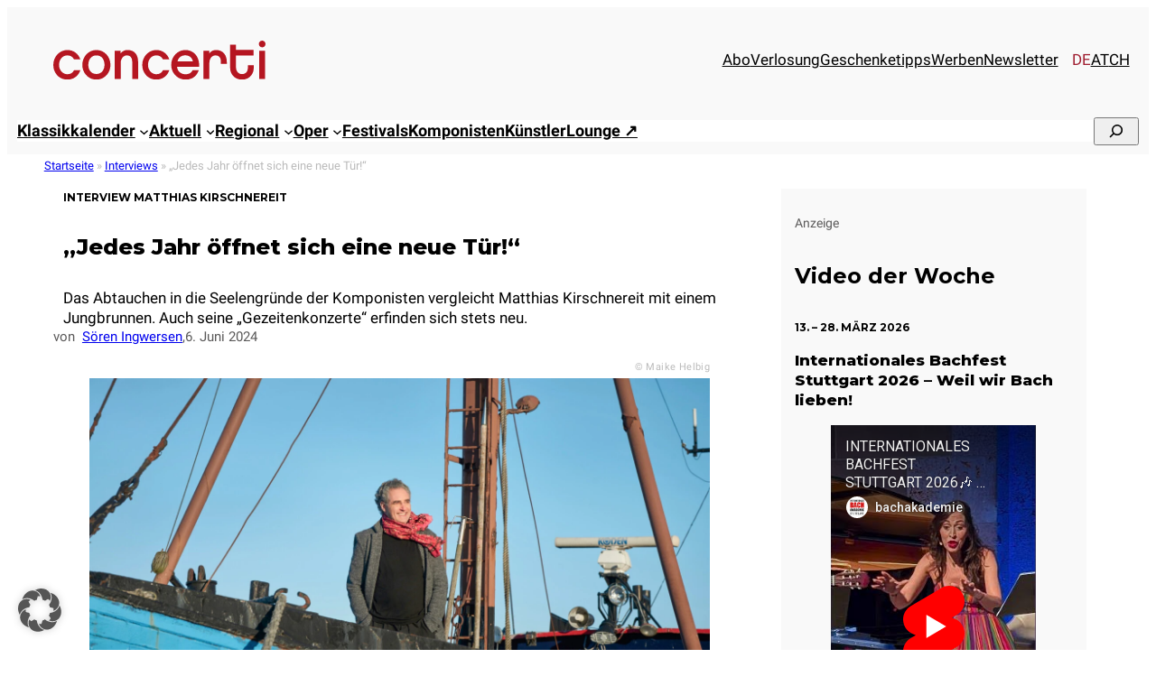

--- FILE ---
content_type: text/html; charset=utf-8
request_url: https://www.youtube-nocookie.com/embed/U9gKcwYbcN4?feature=oembed
body_size: 44455
content:
<!DOCTYPE html><html lang="en" dir="ltr" data-cast-api-enabled="true"><head><meta name="viewport" content="width=device-width, initial-scale=1"><script nonce="i6Eoyf1r8MKIMoW9pCXcWw">if ('undefined' == typeof Symbol || 'undefined' == typeof Symbol.iterator) {delete Array.prototype.entries;}</script><style name="www-roboto" nonce="2g9itpJcD3jM0FM4h_eUCQ">@font-face{font-family:'Roboto';font-style:normal;font-weight:400;font-stretch:100%;src:url(//fonts.gstatic.com/s/roboto/v48/KFO7CnqEu92Fr1ME7kSn66aGLdTylUAMa3GUBHMdazTgWw.woff2)format('woff2');unicode-range:U+0460-052F,U+1C80-1C8A,U+20B4,U+2DE0-2DFF,U+A640-A69F,U+FE2E-FE2F;}@font-face{font-family:'Roboto';font-style:normal;font-weight:400;font-stretch:100%;src:url(//fonts.gstatic.com/s/roboto/v48/KFO7CnqEu92Fr1ME7kSn66aGLdTylUAMa3iUBHMdazTgWw.woff2)format('woff2');unicode-range:U+0301,U+0400-045F,U+0490-0491,U+04B0-04B1,U+2116;}@font-face{font-family:'Roboto';font-style:normal;font-weight:400;font-stretch:100%;src:url(//fonts.gstatic.com/s/roboto/v48/KFO7CnqEu92Fr1ME7kSn66aGLdTylUAMa3CUBHMdazTgWw.woff2)format('woff2');unicode-range:U+1F00-1FFF;}@font-face{font-family:'Roboto';font-style:normal;font-weight:400;font-stretch:100%;src:url(//fonts.gstatic.com/s/roboto/v48/KFO7CnqEu92Fr1ME7kSn66aGLdTylUAMa3-UBHMdazTgWw.woff2)format('woff2');unicode-range:U+0370-0377,U+037A-037F,U+0384-038A,U+038C,U+038E-03A1,U+03A3-03FF;}@font-face{font-family:'Roboto';font-style:normal;font-weight:400;font-stretch:100%;src:url(//fonts.gstatic.com/s/roboto/v48/KFO7CnqEu92Fr1ME7kSn66aGLdTylUAMawCUBHMdazTgWw.woff2)format('woff2');unicode-range:U+0302-0303,U+0305,U+0307-0308,U+0310,U+0312,U+0315,U+031A,U+0326-0327,U+032C,U+032F-0330,U+0332-0333,U+0338,U+033A,U+0346,U+034D,U+0391-03A1,U+03A3-03A9,U+03B1-03C9,U+03D1,U+03D5-03D6,U+03F0-03F1,U+03F4-03F5,U+2016-2017,U+2034-2038,U+203C,U+2040,U+2043,U+2047,U+2050,U+2057,U+205F,U+2070-2071,U+2074-208E,U+2090-209C,U+20D0-20DC,U+20E1,U+20E5-20EF,U+2100-2112,U+2114-2115,U+2117-2121,U+2123-214F,U+2190,U+2192,U+2194-21AE,U+21B0-21E5,U+21F1-21F2,U+21F4-2211,U+2213-2214,U+2216-22FF,U+2308-230B,U+2310,U+2319,U+231C-2321,U+2336-237A,U+237C,U+2395,U+239B-23B7,U+23D0,U+23DC-23E1,U+2474-2475,U+25AF,U+25B3,U+25B7,U+25BD,U+25C1,U+25CA,U+25CC,U+25FB,U+266D-266F,U+27C0-27FF,U+2900-2AFF,U+2B0E-2B11,U+2B30-2B4C,U+2BFE,U+3030,U+FF5B,U+FF5D,U+1D400-1D7FF,U+1EE00-1EEFF;}@font-face{font-family:'Roboto';font-style:normal;font-weight:400;font-stretch:100%;src:url(//fonts.gstatic.com/s/roboto/v48/KFO7CnqEu92Fr1ME7kSn66aGLdTylUAMaxKUBHMdazTgWw.woff2)format('woff2');unicode-range:U+0001-000C,U+000E-001F,U+007F-009F,U+20DD-20E0,U+20E2-20E4,U+2150-218F,U+2190,U+2192,U+2194-2199,U+21AF,U+21E6-21F0,U+21F3,U+2218-2219,U+2299,U+22C4-22C6,U+2300-243F,U+2440-244A,U+2460-24FF,U+25A0-27BF,U+2800-28FF,U+2921-2922,U+2981,U+29BF,U+29EB,U+2B00-2BFF,U+4DC0-4DFF,U+FFF9-FFFB,U+10140-1018E,U+10190-1019C,U+101A0,U+101D0-101FD,U+102E0-102FB,U+10E60-10E7E,U+1D2C0-1D2D3,U+1D2E0-1D37F,U+1F000-1F0FF,U+1F100-1F1AD,U+1F1E6-1F1FF,U+1F30D-1F30F,U+1F315,U+1F31C,U+1F31E,U+1F320-1F32C,U+1F336,U+1F378,U+1F37D,U+1F382,U+1F393-1F39F,U+1F3A7-1F3A8,U+1F3AC-1F3AF,U+1F3C2,U+1F3C4-1F3C6,U+1F3CA-1F3CE,U+1F3D4-1F3E0,U+1F3ED,U+1F3F1-1F3F3,U+1F3F5-1F3F7,U+1F408,U+1F415,U+1F41F,U+1F426,U+1F43F,U+1F441-1F442,U+1F444,U+1F446-1F449,U+1F44C-1F44E,U+1F453,U+1F46A,U+1F47D,U+1F4A3,U+1F4B0,U+1F4B3,U+1F4B9,U+1F4BB,U+1F4BF,U+1F4C8-1F4CB,U+1F4D6,U+1F4DA,U+1F4DF,U+1F4E3-1F4E6,U+1F4EA-1F4ED,U+1F4F7,U+1F4F9-1F4FB,U+1F4FD-1F4FE,U+1F503,U+1F507-1F50B,U+1F50D,U+1F512-1F513,U+1F53E-1F54A,U+1F54F-1F5FA,U+1F610,U+1F650-1F67F,U+1F687,U+1F68D,U+1F691,U+1F694,U+1F698,U+1F6AD,U+1F6B2,U+1F6B9-1F6BA,U+1F6BC,U+1F6C6-1F6CF,U+1F6D3-1F6D7,U+1F6E0-1F6EA,U+1F6F0-1F6F3,U+1F6F7-1F6FC,U+1F700-1F7FF,U+1F800-1F80B,U+1F810-1F847,U+1F850-1F859,U+1F860-1F887,U+1F890-1F8AD,U+1F8B0-1F8BB,U+1F8C0-1F8C1,U+1F900-1F90B,U+1F93B,U+1F946,U+1F984,U+1F996,U+1F9E9,U+1FA00-1FA6F,U+1FA70-1FA7C,U+1FA80-1FA89,U+1FA8F-1FAC6,U+1FACE-1FADC,U+1FADF-1FAE9,U+1FAF0-1FAF8,U+1FB00-1FBFF;}@font-face{font-family:'Roboto';font-style:normal;font-weight:400;font-stretch:100%;src:url(//fonts.gstatic.com/s/roboto/v48/KFO7CnqEu92Fr1ME7kSn66aGLdTylUAMa3OUBHMdazTgWw.woff2)format('woff2');unicode-range:U+0102-0103,U+0110-0111,U+0128-0129,U+0168-0169,U+01A0-01A1,U+01AF-01B0,U+0300-0301,U+0303-0304,U+0308-0309,U+0323,U+0329,U+1EA0-1EF9,U+20AB;}@font-face{font-family:'Roboto';font-style:normal;font-weight:400;font-stretch:100%;src:url(//fonts.gstatic.com/s/roboto/v48/KFO7CnqEu92Fr1ME7kSn66aGLdTylUAMa3KUBHMdazTgWw.woff2)format('woff2');unicode-range:U+0100-02BA,U+02BD-02C5,U+02C7-02CC,U+02CE-02D7,U+02DD-02FF,U+0304,U+0308,U+0329,U+1D00-1DBF,U+1E00-1E9F,U+1EF2-1EFF,U+2020,U+20A0-20AB,U+20AD-20C0,U+2113,U+2C60-2C7F,U+A720-A7FF;}@font-face{font-family:'Roboto';font-style:normal;font-weight:400;font-stretch:100%;src:url(//fonts.gstatic.com/s/roboto/v48/KFO7CnqEu92Fr1ME7kSn66aGLdTylUAMa3yUBHMdazQ.woff2)format('woff2');unicode-range:U+0000-00FF,U+0131,U+0152-0153,U+02BB-02BC,U+02C6,U+02DA,U+02DC,U+0304,U+0308,U+0329,U+2000-206F,U+20AC,U+2122,U+2191,U+2193,U+2212,U+2215,U+FEFF,U+FFFD;}@font-face{font-family:'Roboto';font-style:normal;font-weight:500;font-stretch:100%;src:url(//fonts.gstatic.com/s/roboto/v48/KFO7CnqEu92Fr1ME7kSn66aGLdTylUAMa3GUBHMdazTgWw.woff2)format('woff2');unicode-range:U+0460-052F,U+1C80-1C8A,U+20B4,U+2DE0-2DFF,U+A640-A69F,U+FE2E-FE2F;}@font-face{font-family:'Roboto';font-style:normal;font-weight:500;font-stretch:100%;src:url(//fonts.gstatic.com/s/roboto/v48/KFO7CnqEu92Fr1ME7kSn66aGLdTylUAMa3iUBHMdazTgWw.woff2)format('woff2');unicode-range:U+0301,U+0400-045F,U+0490-0491,U+04B0-04B1,U+2116;}@font-face{font-family:'Roboto';font-style:normal;font-weight:500;font-stretch:100%;src:url(//fonts.gstatic.com/s/roboto/v48/KFO7CnqEu92Fr1ME7kSn66aGLdTylUAMa3CUBHMdazTgWw.woff2)format('woff2');unicode-range:U+1F00-1FFF;}@font-face{font-family:'Roboto';font-style:normal;font-weight:500;font-stretch:100%;src:url(//fonts.gstatic.com/s/roboto/v48/KFO7CnqEu92Fr1ME7kSn66aGLdTylUAMa3-UBHMdazTgWw.woff2)format('woff2');unicode-range:U+0370-0377,U+037A-037F,U+0384-038A,U+038C,U+038E-03A1,U+03A3-03FF;}@font-face{font-family:'Roboto';font-style:normal;font-weight:500;font-stretch:100%;src:url(//fonts.gstatic.com/s/roboto/v48/KFO7CnqEu92Fr1ME7kSn66aGLdTylUAMawCUBHMdazTgWw.woff2)format('woff2');unicode-range:U+0302-0303,U+0305,U+0307-0308,U+0310,U+0312,U+0315,U+031A,U+0326-0327,U+032C,U+032F-0330,U+0332-0333,U+0338,U+033A,U+0346,U+034D,U+0391-03A1,U+03A3-03A9,U+03B1-03C9,U+03D1,U+03D5-03D6,U+03F0-03F1,U+03F4-03F5,U+2016-2017,U+2034-2038,U+203C,U+2040,U+2043,U+2047,U+2050,U+2057,U+205F,U+2070-2071,U+2074-208E,U+2090-209C,U+20D0-20DC,U+20E1,U+20E5-20EF,U+2100-2112,U+2114-2115,U+2117-2121,U+2123-214F,U+2190,U+2192,U+2194-21AE,U+21B0-21E5,U+21F1-21F2,U+21F4-2211,U+2213-2214,U+2216-22FF,U+2308-230B,U+2310,U+2319,U+231C-2321,U+2336-237A,U+237C,U+2395,U+239B-23B7,U+23D0,U+23DC-23E1,U+2474-2475,U+25AF,U+25B3,U+25B7,U+25BD,U+25C1,U+25CA,U+25CC,U+25FB,U+266D-266F,U+27C0-27FF,U+2900-2AFF,U+2B0E-2B11,U+2B30-2B4C,U+2BFE,U+3030,U+FF5B,U+FF5D,U+1D400-1D7FF,U+1EE00-1EEFF;}@font-face{font-family:'Roboto';font-style:normal;font-weight:500;font-stretch:100%;src:url(//fonts.gstatic.com/s/roboto/v48/KFO7CnqEu92Fr1ME7kSn66aGLdTylUAMaxKUBHMdazTgWw.woff2)format('woff2');unicode-range:U+0001-000C,U+000E-001F,U+007F-009F,U+20DD-20E0,U+20E2-20E4,U+2150-218F,U+2190,U+2192,U+2194-2199,U+21AF,U+21E6-21F0,U+21F3,U+2218-2219,U+2299,U+22C4-22C6,U+2300-243F,U+2440-244A,U+2460-24FF,U+25A0-27BF,U+2800-28FF,U+2921-2922,U+2981,U+29BF,U+29EB,U+2B00-2BFF,U+4DC0-4DFF,U+FFF9-FFFB,U+10140-1018E,U+10190-1019C,U+101A0,U+101D0-101FD,U+102E0-102FB,U+10E60-10E7E,U+1D2C0-1D2D3,U+1D2E0-1D37F,U+1F000-1F0FF,U+1F100-1F1AD,U+1F1E6-1F1FF,U+1F30D-1F30F,U+1F315,U+1F31C,U+1F31E,U+1F320-1F32C,U+1F336,U+1F378,U+1F37D,U+1F382,U+1F393-1F39F,U+1F3A7-1F3A8,U+1F3AC-1F3AF,U+1F3C2,U+1F3C4-1F3C6,U+1F3CA-1F3CE,U+1F3D4-1F3E0,U+1F3ED,U+1F3F1-1F3F3,U+1F3F5-1F3F7,U+1F408,U+1F415,U+1F41F,U+1F426,U+1F43F,U+1F441-1F442,U+1F444,U+1F446-1F449,U+1F44C-1F44E,U+1F453,U+1F46A,U+1F47D,U+1F4A3,U+1F4B0,U+1F4B3,U+1F4B9,U+1F4BB,U+1F4BF,U+1F4C8-1F4CB,U+1F4D6,U+1F4DA,U+1F4DF,U+1F4E3-1F4E6,U+1F4EA-1F4ED,U+1F4F7,U+1F4F9-1F4FB,U+1F4FD-1F4FE,U+1F503,U+1F507-1F50B,U+1F50D,U+1F512-1F513,U+1F53E-1F54A,U+1F54F-1F5FA,U+1F610,U+1F650-1F67F,U+1F687,U+1F68D,U+1F691,U+1F694,U+1F698,U+1F6AD,U+1F6B2,U+1F6B9-1F6BA,U+1F6BC,U+1F6C6-1F6CF,U+1F6D3-1F6D7,U+1F6E0-1F6EA,U+1F6F0-1F6F3,U+1F6F7-1F6FC,U+1F700-1F7FF,U+1F800-1F80B,U+1F810-1F847,U+1F850-1F859,U+1F860-1F887,U+1F890-1F8AD,U+1F8B0-1F8BB,U+1F8C0-1F8C1,U+1F900-1F90B,U+1F93B,U+1F946,U+1F984,U+1F996,U+1F9E9,U+1FA00-1FA6F,U+1FA70-1FA7C,U+1FA80-1FA89,U+1FA8F-1FAC6,U+1FACE-1FADC,U+1FADF-1FAE9,U+1FAF0-1FAF8,U+1FB00-1FBFF;}@font-face{font-family:'Roboto';font-style:normal;font-weight:500;font-stretch:100%;src:url(//fonts.gstatic.com/s/roboto/v48/KFO7CnqEu92Fr1ME7kSn66aGLdTylUAMa3OUBHMdazTgWw.woff2)format('woff2');unicode-range:U+0102-0103,U+0110-0111,U+0128-0129,U+0168-0169,U+01A0-01A1,U+01AF-01B0,U+0300-0301,U+0303-0304,U+0308-0309,U+0323,U+0329,U+1EA0-1EF9,U+20AB;}@font-face{font-family:'Roboto';font-style:normal;font-weight:500;font-stretch:100%;src:url(//fonts.gstatic.com/s/roboto/v48/KFO7CnqEu92Fr1ME7kSn66aGLdTylUAMa3KUBHMdazTgWw.woff2)format('woff2');unicode-range:U+0100-02BA,U+02BD-02C5,U+02C7-02CC,U+02CE-02D7,U+02DD-02FF,U+0304,U+0308,U+0329,U+1D00-1DBF,U+1E00-1E9F,U+1EF2-1EFF,U+2020,U+20A0-20AB,U+20AD-20C0,U+2113,U+2C60-2C7F,U+A720-A7FF;}@font-face{font-family:'Roboto';font-style:normal;font-weight:500;font-stretch:100%;src:url(//fonts.gstatic.com/s/roboto/v48/KFO7CnqEu92Fr1ME7kSn66aGLdTylUAMa3yUBHMdazQ.woff2)format('woff2');unicode-range:U+0000-00FF,U+0131,U+0152-0153,U+02BB-02BC,U+02C6,U+02DA,U+02DC,U+0304,U+0308,U+0329,U+2000-206F,U+20AC,U+2122,U+2191,U+2193,U+2212,U+2215,U+FEFF,U+FFFD;}</style><script name="www-roboto" nonce="i6Eoyf1r8MKIMoW9pCXcWw">if (document.fonts && document.fonts.load) {document.fonts.load("400 10pt Roboto", "E"); document.fonts.load("500 10pt Roboto", "E");}</script><link rel="stylesheet" href="/s/player/c9168c90/www-player.css" name="www-player" nonce="2g9itpJcD3jM0FM4h_eUCQ"><style nonce="2g9itpJcD3jM0FM4h_eUCQ">html {overflow: hidden;}body {font: 12px Roboto, Arial, sans-serif; background-color: #000; color: #fff; height: 100%; width: 100%; overflow: hidden; position: absolute; margin: 0; padding: 0;}#player {width: 100%; height: 100%;}h1 {text-align: center; color: #fff;}h3 {margin-top: 6px; margin-bottom: 3px;}.player-unavailable {position: absolute; top: 0; left: 0; right: 0; bottom: 0; padding: 25px; font-size: 13px; background: url(/img/meh7.png) 50% 65% no-repeat;}.player-unavailable .message {text-align: left; margin: 0 -5px 15px; padding: 0 5px 14px; border-bottom: 1px solid #888; font-size: 19px; font-weight: normal;}.player-unavailable a {color: #167ac6; text-decoration: none;}</style><script nonce="i6Eoyf1r8MKIMoW9pCXcWw">var ytcsi={gt:function(n){n=(n||"")+"data_";return ytcsi[n]||(ytcsi[n]={tick:{},info:{},gel:{preLoggedGelInfos:[]}})},now:window.performance&&window.performance.timing&&window.performance.now&&window.performance.timing.navigationStart?function(){return window.performance.timing.navigationStart+window.performance.now()}:function(){return(new Date).getTime()},tick:function(l,t,n){var ticks=ytcsi.gt(n).tick;var v=t||ytcsi.now();if(ticks[l]){ticks["_"+l]=ticks["_"+l]||[ticks[l]];ticks["_"+l].push(v)}ticks[l]=
v},info:function(k,v,n){ytcsi.gt(n).info[k]=v},infoGel:function(p,n){ytcsi.gt(n).gel.preLoggedGelInfos.push(p)},setStart:function(t,n){ytcsi.tick("_start",t,n)}};
(function(w,d){function isGecko(){if(!w.navigator)return false;try{if(w.navigator.userAgentData&&w.navigator.userAgentData.brands&&w.navigator.userAgentData.brands.length){var brands=w.navigator.userAgentData.brands;var i=0;for(;i<brands.length;i++)if(brands[i]&&brands[i].brand==="Firefox")return true;return false}}catch(e){setTimeout(function(){throw e;})}if(!w.navigator.userAgent)return false;var ua=w.navigator.userAgent;return ua.indexOf("Gecko")>0&&ua.toLowerCase().indexOf("webkit")<0&&ua.indexOf("Edge")<
0&&ua.indexOf("Trident")<0&&ua.indexOf("MSIE")<0}ytcsi.setStart(w.performance?w.performance.timing.responseStart:null);var isPrerender=(d.visibilityState||d.webkitVisibilityState)=="prerender";var vName=!d.visibilityState&&d.webkitVisibilityState?"webkitvisibilitychange":"visibilitychange";if(isPrerender){var startTick=function(){ytcsi.setStart();d.removeEventListener(vName,startTick)};d.addEventListener(vName,startTick,false)}if(d.addEventListener)d.addEventListener(vName,function(){ytcsi.tick("vc")},
false);if(isGecko()){var isHidden=(d.visibilityState||d.webkitVisibilityState)=="hidden";if(isHidden)ytcsi.tick("vc")}var slt=function(el,t){setTimeout(function(){var n=ytcsi.now();el.loadTime=n;if(el.slt)el.slt()},t)};w.__ytRIL=function(el){if(!el.getAttribute("data-thumb"))if(w.requestAnimationFrame)w.requestAnimationFrame(function(){slt(el,0)});else slt(el,16)}})(window,document);
</script><script nonce="i6Eoyf1r8MKIMoW9pCXcWw">var ytcfg={d:function(){return window.yt&&yt.config_||ytcfg.data_||(ytcfg.data_={})},get:function(k,o){return k in ytcfg.d()?ytcfg.d()[k]:o},set:function(){var a=arguments;if(a.length>1)ytcfg.d()[a[0]]=a[1];else{var k;for(k in a[0])ytcfg.d()[k]=a[0][k]}}};
ytcfg.set({"CLIENT_CANARY_STATE":"none","DEVICE":"cbr\u003dChrome\u0026cbrand\u003dapple\u0026cbrver\u003d131.0.0.0\u0026ceng\u003dWebKit\u0026cengver\u003d537.36\u0026cos\u003dMacintosh\u0026cosver\u003d10_15_7\u0026cplatform\u003dDESKTOP","EVENT_ID":"yrBzafDuB7Polu8PjamguQE","EXPERIMENT_FLAGS":{"ab_det_apm":true,"ab_det_el_h":true,"ab_det_em_inj":true,"ab_l_sig_st":true,"ab_l_sig_st_e":true,"action_companion_center_align_description":true,"allow_skip_networkless":true,"always_send_and_write":true,"att_web_record_metrics":true,"attmusi":true,"c3_enable_button_impression_logging":true,"c3_watch_page_component":true,"cancel_pending_navs":true,"clean_up_manual_attribution_header":true,"config_age_report_killswitch":true,"cow_optimize_idom_compat":true,"csi_on_gel":true,"delhi_mweb_colorful_sd":true,"delhi_mweb_colorful_sd_v2":true,"deprecate_pair_servlet_enabled":true,"desktop_sparkles_light_cta_button":true,"disable_cached_masthead_data":true,"disable_child_node_auto_formatted_strings":true,"disable_log_to_visitor_layer":true,"disable_pacf_logging_for_memory_limited_tv":true,"embeds_enable_eid_enforcement_for_youtube":true,"embeds_enable_info_panel_dismissal":true,"embeds_enable_pfp_always_unbranded":true,"embeds_muted_autoplay_sound_fix":true,"embeds_serve_es6_client":true,"embeds_web_nwl_disable_nocookie":true,"embeds_web_updated_shorts_definition_fix":true,"enable_active_view_display_ad_renderer_web_home":true,"enable_ad_disclosure_banner_a11y_fix":true,"enable_client_sli_logging":true,"enable_client_streamz_web":true,"enable_client_ve_spec":true,"enable_cloud_save_error_popup_after_retry":true,"enable_dai_sdf_h5_preroll":true,"enable_datasync_id_header_in_web_vss_pings":true,"enable_default_mono_cta_migration_web_client":true,"enable_docked_chat_messages":true,"enable_entity_store_from_dependency_injection":true,"enable_inline_muted_playback_on_web_search":true,"enable_inline_muted_playback_on_web_search_for_vdc":true,"enable_inline_muted_playback_on_web_search_for_vdcb":true,"enable_is_mini_app_page_active_bugfix":true,"enable_logging_first_user_action_after_game_ready":true,"enable_ltc_param_fetch_from_innertube":true,"enable_masthead_mweb_padding_fix":true,"enable_menu_renderer_button_in_mweb_hclr":true,"enable_mini_app_command_handler_mweb_fix":true,"enable_mini_guide_downloads_item":true,"enable_mixed_direction_formatted_strings":true,"enable_mweb_new_caption_language_picker":true,"enable_names_handles_account_switcher":true,"enable_network_request_logging_on_game_events":true,"enable_new_paid_product_placement":true,"enable_open_in_new_tab_icon_for_short_dr_for_desktop_search":true,"enable_open_yt_content":true,"enable_origin_query_parameter_bugfix":true,"enable_pause_ads_on_ytv_html5":true,"enable_payments_purchase_manager":true,"enable_pdp_icon_prefetch":true,"enable_pl_r_si_fa":true,"enable_place_pivot_url":true,"enable_pv_screen_modern_text":true,"enable_removing_navbar_title_on_hashtag_page_mweb":true,"enable_rta_manager":true,"enable_sdf_companion_h5":true,"enable_sdf_dai_h5_midroll":true,"enable_sdf_h5_endemic_mid_post_roll":true,"enable_sdf_on_h5_unplugged_vod_midroll":true,"enable_sdf_shorts_player_bytes_h5":true,"enable_sending_unwrapped_game_audio_as_serialized_metadata":true,"enable_sfv_effect_pivot_url":true,"enable_shorts_new_carousel":true,"enable_skip_ad_guidance_prompt":true,"enable_skippable_ads_for_unplugged_ad_pod":true,"enable_smearing_expansion_dai":true,"enable_time_out_messages":true,"enable_timeline_view_modern_transcript_fe":true,"enable_video_display_compact_button_group_for_desktop_search":true,"enable_web_delhi_icons":true,"enable_web_home_top_landscape_image_layout_level_click":true,"enable_web_tiered_gel":true,"enable_window_constrained_buy_flow_dialog":true,"enable_wiz_queue_effect_and_on_init_initial_runs":true,"enable_ypc_spinners":true,"enable_yt_ata_iframe_authuser":true,"export_networkless_options":true,"export_player_version_to_ytconfig":true,"fill_single_video_with_notify_to_lasr":true,"fix_ad_miniplayer_controls_rendering":true,"fix_ads_tracking_for_swf_config_deprecation_mweb":true,"h5_companion_enable_adcpn_macro_substitution_for_click_pings":true,"h5_inplayer_enable_adcpn_macro_substitution_for_click_pings":true,"h5_reset_cache_and_filter_before_update_masthead":true,"hide_channel_creation_title_for_mweb":true,"high_ccv_client_side_caching_h5":true,"html5_log_trigger_events_with_debug_data":true,"html5_ssdai_enable_media_end_cue_range":true,"il_attach_cache_limit":true,"il_use_view_model_logging_context":true,"is_browser_support_for_webcam_streaming":true,"json_condensed_response":true,"kev_adb_pg":true,"kevlar_gel_error_routing":true,"kevlar_watch_cinematics":true,"live_chat_enable_controller_extraction":true,"live_chat_enable_rta_manager":true,"log_click_with_layer_from_element_in_command_handler":true,"mdx_enable_privacy_disclosure_ui":true,"mdx_load_cast_api_bootstrap_script":true,"medium_progress_bar_modification":true,"migrate_remaining_web_ad_badges_to_innertube":true,"mobile_account_menu_refresh":true,"mweb_account_linking_noapp":true,"mweb_after_render_to_scheduler":true,"mweb_allow_modern_search_suggest_behavior":true,"mweb_animated_actions":true,"mweb_app_upsell_button_direct_to_app":true,"mweb_c3_enable_adaptive_signals":true,"mweb_c3_library_page_enable_recent_shelf":true,"mweb_c3_remove_web_navigation_endpoint_data":true,"mweb_c3_use_canonical_from_player_response":true,"mweb_cinematic_watch":true,"mweb_command_handler":true,"mweb_delay_watch_initial_data":true,"mweb_disable_searchbar_scroll":true,"mweb_enable_fine_scrubbing_for_recs":true,"mweb_enable_keto_batch_player_fullscreen":true,"mweb_enable_keto_batch_player_progress_bar":true,"mweb_enable_keto_batch_player_tooltips":true,"mweb_enable_lockup_view_model_for_ucp":true,"mweb_enable_mix_panel_title_metadata":true,"mweb_enable_more_drawer":true,"mweb_enable_optional_fullscreen_landscape_locking":true,"mweb_enable_overlay_touch_manager":true,"mweb_enable_premium_carve_out_fix":true,"mweb_enable_refresh_detection":true,"mweb_enable_search_imp":true,"mweb_enable_sequence_signal":true,"mweb_enable_shorts_pivot_button":true,"mweb_enable_shorts_video_preload":true,"mweb_enable_skippables_on_jio_phone":true,"mweb_enable_two_line_title_on_shorts":true,"mweb_enable_varispeed_controller":true,"mweb_enable_watch_feed_infinite_scroll":true,"mweb_enable_wrapped_unplugged_pause_membership_dialog_renderer":true,"mweb_fix_monitor_visibility_after_render":true,"mweb_force_ios_fallback_to_native_control":true,"mweb_fp_auto_fullscreen":true,"mweb_fullscreen_controls":true,"mweb_fullscreen_controls_action_buttons":true,"mweb_fullscreen_watch_system":true,"mweb_home_reactive_shorts":true,"mweb_innertube_search_command":true,"mweb_kaios_enable_autoplay_switch_view_model":true,"mweb_lang_in_html":true,"mweb_like_button_synced_with_entities":true,"mweb_logo_use_home_page_ve":true,"mweb_native_control_in_faux_fullscreen_shared":true,"mweb_player_control_on_hover":true,"mweb_player_delhi_dtts":true,"mweb_player_settings_use_bottom_sheet":true,"mweb_player_show_previous_next_buttons_in_playlist":true,"mweb_player_skip_no_op_state_changes":true,"mweb_player_user_select_none":true,"mweb_playlist_engagement_panel":true,"mweb_progress_bar_seek_on_mouse_click":true,"mweb_pull_2_full":true,"mweb_pull_2_full_enable_touch_handlers":true,"mweb_schedule_warm_watch_response":true,"mweb_searchbox_legacy_navigation":true,"mweb_see_fewer_shorts":true,"mweb_shorts_comments_panel_id_change":true,"mweb_shorts_early_continuation":true,"mweb_show_ios_smart_banner":true,"mweb_show_sign_in_button_from_header":true,"mweb_use_server_url_on_startup":true,"mweb_watch_captions_enable_auto_translate":true,"mweb_watch_captions_set_default_size":true,"mweb_watch_stop_scheduler_on_player_response":true,"mweb_watchfeed_big_thumbnails":true,"mweb_yt_searchbox":true,"networkless_logging":true,"no_client_ve_attach_unless_shown":true,"pageid_as_header_web":true,"playback_settings_use_switch_menu":true,"player_controls_autonav_fix":true,"player_controls_skip_double_signal_update":true,"polymer_bad_build_labels":true,"polymer_verifiy_app_state":true,"qoe_send_and_write":true,"remove_chevron_from_ad_disclosure_banner_h5":true,"remove_masthead_channel_banner_on_refresh":true,"remove_slot_id_exited_trigger_for_dai_in_player_slot_expire":true,"replace_client_url_parsing_with_server_signal":true,"service_worker_enabled":true,"service_worker_push_enabled":true,"service_worker_push_home_page_prompt":true,"service_worker_push_watch_page_prompt":true,"shell_load_gcf":true,"shorten_initial_gel_batch_timeout":true,"should_use_yt_voice_endpoint_in_kaios":true,"smarter_ve_dedupping":true,"speedmaster_no_seek":true,"stop_handling_click_for_non_rendering_overlay_layout":true,"suppress_error_204_logging":true,"synced_panel_scrolling_controller":true,"use_event_time_ms_header":true,"use_fifo_for_networkless":true,"use_request_time_ms_header":true,"use_session_based_sampling":true,"use_thumbnail_overlay_time_status_renderer_for_live_badge":true,"vss_final_ping_send_and_write":true,"vss_playback_use_send_and_write":true,"web_adaptive_repeat_ase":true,"web_always_load_chat_support":true,"web_animated_like":true,"web_api_url":true,"web_attributed_string_deep_equal_bugfix":true,"web_autonav_allow_off_by_default":true,"web_button_vm_refactor_disabled":true,"web_c3_log_app_init_finish":true,"web_csi_action_sampling_enabled":true,"web_dedupe_ve_grafting":true,"web_disable_backdrop_filter":true,"web_enable_ab_rsp_cl":true,"web_enable_course_icon_update":true,"web_enable_error_204":true,"web_fix_segmented_like_dislike_undefined":true,"web_gcf_hashes_innertube":true,"web_gel_timeout_cap":true,"web_metadata_carousel_elref_bugfix":true,"web_parent_target_for_sheets":true,"web_persist_server_autonav_state_on_client":true,"web_playback_associated_log_ctt":true,"web_playback_associated_ve":true,"web_prefetch_preload_video":true,"web_progress_bar_draggable":true,"web_resizable_advertiser_banner_on_masthead_safari_fix":true,"web_shorts_just_watched_on_channel_and_pivot_study":true,"web_shorts_just_watched_overlay":true,"web_update_panel_visibility_logging_fix":true,"web_video_attribute_view_model_a11y_fix":true,"web_watch_controls_state_signals":true,"web_wiz_attributed_string":true,"webfe_mweb_watch_microdata":true,"webfe_watch_shorts_canonical_url_fix":true,"webpo_exit_on_net_err":true,"wiz_diff_overwritable":true,"woffle_used_state_report":true,"wpo_gel_strz":true,"H5_async_logging_delay_ms":30000.0,"attention_logging_scroll_throttle":500.0,"autoplay_pause_by_lact_sampling_fraction":0.0,"cinematic_watch_effect_opacity":0.4,"log_window_onerror_fraction":0.1,"speedmaster_playback_rate":2.0,"tv_pacf_logging_sample_rate":0.01,"web_attention_logging_scroll_throttle":500.0,"web_load_prediction_threshold":0.1,"web_navigation_prediction_threshold":0.1,"web_pbj_log_warning_rate":0.0,"web_system_health_fraction":0.01,"ytidb_transaction_ended_event_rate_limit":0.02,"active_time_update_interval_ms":10000,"att_init_delay":500,"autoplay_pause_by_lact_sec":0,"botguard_async_snapshot_timeout_ms":3000,"check_navigator_accuracy_timeout_ms":0,"cinematic_watch_css_filter_blur_strength":40,"cinematic_watch_fade_out_duration":500,"close_webview_delay_ms":100,"cloud_save_game_data_rate_limit_ms":3000,"compression_disable_point":10,"custom_active_view_tos_timeout_ms":3600000,"embeds_widget_poll_interval_ms":0,"gel_min_batch_size":3,"gel_queue_timeout_max_ms":60000,"get_async_timeout_ms":60000,"hide_cta_for_home_web_video_ads_animate_in_time":2,"html5_byterate_soft_cap":0,"initial_gel_batch_timeout":2000,"max_body_size_to_compress":500000,"max_prefetch_window_sec_for_livestream_optimization":10,"min_prefetch_offset_sec_for_livestream_optimization":20,"mini_app_container_iframe_src_update_delay_ms":0,"multiple_preview_news_duration_time":11000,"mweb_c3_toast_duration_ms":5000,"mweb_deep_link_fallback_timeout_ms":10000,"mweb_delay_response_received_actions":100,"mweb_fp_dpad_rate_limit_ms":0,"mweb_fp_dpad_watch_title_clamp_lines":0,"mweb_history_manager_cache_size":100,"mweb_ios_fullscreen_playback_transition_delay_ms":500,"mweb_ios_fullscreen_system_pause_epilson_ms":0,"mweb_override_response_store_expiration_ms":0,"mweb_shorts_early_continuation_trigger_threshold":4,"mweb_w2w_max_age_seconds":0,"mweb_watch_captions_default_size":2,"neon_dark_launch_gradient_count":0,"network_polling_interval":30000,"play_click_interval_ms":30000,"play_ping_interval_ms":10000,"prefetch_comments_ms_after_video":0,"send_config_hash_timer":0,"service_worker_push_logged_out_prompt_watches":-1,"service_worker_push_prompt_cap":-1,"service_worker_push_prompt_delay_microseconds":3888000000000,"slow_compressions_before_abandon_count":4,"speedmaster_cancellation_movement_dp":10,"speedmaster_touch_activation_ms":500,"web_attention_logging_throttle":500,"web_foreground_heartbeat_interval_ms":28000,"web_gel_debounce_ms":10000,"web_logging_max_batch":100,"web_max_tracing_events":50,"web_tracing_session_replay":0,"wil_icon_max_concurrent_fetches":9999,"ytidb_remake_db_retries":3,"ytidb_reopen_db_retries":3,"WebClientReleaseProcessCritical__youtube_embeds_client_version_override":"","WebClientReleaseProcessCritical__youtube_embeds_web_client_version_override":"","WebClientReleaseProcessCritical__youtube_mweb_client_version_override":"","debug_forced_internalcountrycode":"","embeds_web_synth_ch_headers_banned_urls_regex":"","enable_web_media_service":"DISABLED","il_payload_scraping":"","live_chat_unicode_emoji_json_url":"https://www.gstatic.com/youtube/img/emojis/emojis-svg-9.json","mweb_deep_link_feature_tag_suffix":"11268432","mweb_enable_shorts_innertube_player_prefetch_trigger":"NONE","mweb_fp_dpad":"home,search,browse,channel,create_channel,experiments,settings,trending,oops,404,paid_memberships,sponsorship,premium,shorts","mweb_fp_dpad_linear_navigation":"","mweb_fp_dpad_linear_navigation_visitor":"","mweb_fp_dpad_visitor":"","mweb_preload_video_by_player_vars":"","place_pivot_triggering_container_alternate":"","place_pivot_triggering_counterfactual_container_alternate":"","service_worker_push_force_notification_prompt_tag":"1","service_worker_scope":"/","suggest_exp_str":"","web_client_version_override":"","kevlar_command_handler_command_banlist":[],"mini_app_ids_without_game_ready":["UgkxHHtsak1SC8mRGHMZewc4HzeAY3yhPPmJ","Ugkx7OgzFqE6z_5Mtf4YsotGfQNII1DF_RBm"],"web_op_signal_type_banlist":[],"web_tracing_enabled_spans":["event","command"]},"GAPI_HINT_PARAMS":"m;/_/scs/abc-static/_/js/k\u003dgapi.gapi.en.FZb77tO2YW4.O/d\u003d1/rs\u003dAHpOoo8lqavmo6ayfVxZovyDiP6g3TOVSQ/m\u003d__features__","GAPI_HOST":"https://apis.google.com","GAPI_LOCALE":"en_US","GL":"US","HL":"en","HTML_DIR":"ltr","HTML_LANG":"en","INNERTUBE_API_KEY":"AIzaSyAO_FJ2SlqU8Q4STEHLGCilw_Y9_11qcW8","INNERTUBE_API_VERSION":"v1","INNERTUBE_CLIENT_NAME":"WEB_EMBEDDED_PLAYER","INNERTUBE_CLIENT_VERSION":"1.20260122.01.00","INNERTUBE_CONTEXT":{"client":{"hl":"en","gl":"US","remoteHost":"52.14.72.3","deviceMake":"Apple","deviceModel":"","visitorData":"CgthcjVaV0FRQjFtNCjK4c7LBjIKCgJVUxIEGgAgWQ%3D%3D","userAgent":"Mozilla/5.0 (Macintosh; Intel Mac OS X 10_15_7) AppleWebKit/537.36 (KHTML, like Gecko) Chrome/131.0.0.0 Safari/537.36; ClaudeBot/1.0; +claudebot@anthropic.com),gzip(gfe)","clientName":"WEB_EMBEDDED_PLAYER","clientVersion":"1.20260122.01.00","osName":"Macintosh","osVersion":"10_15_7","originalUrl":"https://www.youtube-nocookie.com/embed/U9gKcwYbcN4?feature\u003doembed","platform":"DESKTOP","clientFormFactor":"UNKNOWN_FORM_FACTOR","configInfo":{"appInstallData":"[base64]"},"browserName":"Chrome","browserVersion":"131.0.0.0","acceptHeader":"text/html,application/xhtml+xml,application/xml;q\u003d0.9,image/webp,image/apng,*/*;q\u003d0.8,application/signed-exchange;v\u003db3;q\u003d0.9","deviceExperimentId":"ChxOelU1T0RZeE1UTTNPVEl3TlRBeU5UazRPUT09EMrhzssGGMrhzssG","rolloutToken":"CIjCiZ3nmODiiAEQ86Xh4piikgMY86Xh4piikgM%3D"},"user":{"lockedSafetyMode":false},"request":{"useSsl":true},"clickTracking":{"clickTrackingParams":"IhMI8Pvg4piikgMVM7TlBx2NFCgXMgZvZW1iZWQ\u003d"},"thirdParty":{"embeddedPlayerContext":{"embeddedPlayerEncryptedContext":"AD5ZzFSgljBLoxQgHO6DZroxyIu5zQUMcOK-WobC-kmdOjHNPFaXmuohB9JqTXxx5_-_Im5pakpz9DoJRgNd4VCBVe6QyACR8PfTU69EZ5phylIM99TX8gPczcm-gAAR8YU","ancestorOriginsSupported":false}}},"INNERTUBE_CONTEXT_CLIENT_NAME":56,"INNERTUBE_CONTEXT_CLIENT_VERSION":"1.20260122.01.00","INNERTUBE_CONTEXT_GL":"US","INNERTUBE_CONTEXT_HL":"en","LATEST_ECATCHER_SERVICE_TRACKING_PARAMS":{"client.name":"WEB_EMBEDDED_PLAYER","client.jsfeat":"2021"},"LOGGED_IN":false,"PAGE_BUILD_LABEL":"youtube.embeds.web_20260122_01_RC00","PAGE_CL":859451063,"SERVER_NAME":"WebFE","VISITOR_DATA":"CgthcjVaV0FRQjFtNCjK4c7LBjIKCgJVUxIEGgAgWQ%3D%3D","WEB_PLAYER_CONTEXT_CONFIGS":{"WEB_PLAYER_CONTEXT_CONFIG_ID_EMBEDDED_PLAYER":{"rootElementId":"movie_player","jsUrl":"/s/player/c9168c90/player_ias.vflset/en_US/base.js","cssUrl":"/s/player/c9168c90/www-player.css","contextId":"WEB_PLAYER_CONTEXT_CONFIG_ID_EMBEDDED_PLAYER","eventLabel":"embedded","contentRegion":"US","hl":"en_US","hostLanguage":"en","innertubeApiKey":"AIzaSyAO_FJ2SlqU8Q4STEHLGCilw_Y9_11qcW8","innertubeApiVersion":"v1","innertubeContextClientVersion":"1.20260122.01.00","device":{"brand":"apple","model":"","browser":"Chrome","browserVersion":"131.0.0.0","os":"Macintosh","osVersion":"10_15_7","platform":"DESKTOP","interfaceName":"WEB_EMBEDDED_PLAYER","interfaceVersion":"1.20260122.01.00"},"serializedExperimentIds":"23853953,24004644,24499534,51010235,51063643,51098299,51204329,51222973,51340662,51349914,51353393,51366423,51372681,51389629,51404808,51404810,51425034,51489567,51490331,51500051,51505436,51530495,51534669,51560386,51565116,51566373,51578632,51583566,51583821,51585555,51586118,51605258,51605395,51609829,51611457,51615065,51620866,51621065,51622844,51631300,51632249,51637029,51638932,51648336,51656216,51658771,51666464,51672162,51681662,51683502,51684301,51684307,51691590,51693510,51696107,51696619,51697032,51700777,51705183,51711227,51711298,51712601,51713016,51713237,51714463,51719411,51719628,51732102,51735452,51738919,51742829,51742876,51744563,51747795,51751854","serializedExperimentFlags":"H5_async_logging_delay_ms\u003d30000.0\u0026PlayerWeb__h5_enable_advisory_rating_restrictions\u003dtrue\u0026a11y_h5_associate_survey_question\u003dtrue\u0026ab_det_apm\u003dtrue\u0026ab_det_el_h\u003dtrue\u0026ab_det_em_inj\u003dtrue\u0026ab_l_sig_st\u003dtrue\u0026ab_l_sig_st_e\u003dtrue\u0026action_companion_center_align_description\u003dtrue\u0026ad_pod_disable_companion_persist_ads_quality\u003dtrue\u0026add_stmp_logs_for_voice_boost\u003dtrue\u0026allow_autohide_on_paused_videos\u003dtrue\u0026allow_drm_override\u003dtrue\u0026allow_live_autoplay\u003dtrue\u0026allow_poltergust_autoplay\u003dtrue\u0026allow_skip_networkless\u003dtrue\u0026allow_vp9_1080p_mq_enc\u003dtrue\u0026always_cache_redirect_endpoint\u003dtrue\u0026always_send_and_write\u003dtrue\u0026annotation_module_vast_cards_load_logging_fraction\u003d0.0\u0026assign_drm_family_by_format\u003dtrue\u0026att_web_record_metrics\u003dtrue\u0026attention_logging_scroll_throttle\u003d500.0\u0026attmusi\u003dtrue\u0026autoplay_time\u003d10000\u0026autoplay_time_for_fullscreen\u003d-1\u0026autoplay_time_for_music_content\u003d-1\u0026bg_vm_reinit_threshold\u003d7200000\u0026blocked_packages_for_sps\u003d[]\u0026botguard_async_snapshot_timeout_ms\u003d3000\u0026captions_url_add_ei\u003dtrue\u0026check_navigator_accuracy_timeout_ms\u003d0\u0026clean_up_manual_attribution_header\u003dtrue\u0026compression_disable_point\u003d10\u0026cow_optimize_idom_compat\u003dtrue\u0026csi_on_gel\u003dtrue\u0026custom_active_view_tos_timeout_ms\u003d3600000\u0026dash_manifest_version\u003d5\u0026debug_bandaid_hostname\u003d\u0026debug_bandaid_port\u003d0\u0026debug_sherlog_username\u003d\u0026delhi_modern_player_default_thumbnail_percentage\u003d0.0\u0026delhi_modern_player_faster_autohide_delay_ms\u003d2000\u0026delhi_modern_player_pause_thumbnail_percentage\u003d0.6\u0026delhi_modern_web_player_blending_mode\u003d\u0026delhi_modern_web_player_disable_frosted_glass\u003dtrue\u0026delhi_modern_web_player_horizontal_volume_controls\u003dtrue\u0026delhi_modern_web_player_lhs_volume_controls\u003dtrue\u0026delhi_modern_web_player_responsive_compact_controls_threshold\u003d0\u0026deprecate_22\u003dtrue\u0026deprecate_delay_ping\u003dtrue\u0026deprecate_pair_servlet_enabled\u003dtrue\u0026desktop_sparkles_light_cta_button\u003dtrue\u0026disable_av1_setting\u003dtrue\u0026disable_branding_context\u003dtrue\u0026disable_cached_masthead_data\u003dtrue\u0026disable_channel_id_check_for_suspended_channels\u003dtrue\u0026disable_child_node_auto_formatted_strings\u003dtrue\u0026disable_lifa_for_supex_users\u003dtrue\u0026disable_log_to_visitor_layer\u003dtrue\u0026disable_mdx_connection_in_mdx_module_for_music_web\u003dtrue\u0026disable_pacf_logging_for_memory_limited_tv\u003dtrue\u0026disable_reduced_fullscreen_autoplay_countdown_for_minors\u003dtrue\u0026disable_reel_item_watch_format_filtering\u003dtrue\u0026disable_threegpp_progressive_formats\u003dtrue\u0026disable_touch_events_on_skip_button\u003dtrue\u0026edge_encryption_fill_primary_key_version\u003dtrue\u0026embeds_enable_info_panel_dismissal\u003dtrue\u0026embeds_enable_move_set_center_crop_to_public\u003dtrue\u0026embeds_enable_per_video_embed_config\u003dtrue\u0026embeds_enable_pfp_always_unbranded\u003dtrue\u0026embeds_web_lite_mode\u003d1\u0026embeds_web_nwl_disable_nocookie\u003dtrue\u0026embeds_web_synth_ch_headers_banned_urls_regex\u003d\u0026enable_active_view_display_ad_renderer_web_home\u003dtrue\u0026enable_active_view_lr_shorts_video\u003dtrue\u0026enable_active_view_web_shorts_video\u003dtrue\u0026enable_ad_cpn_macro_substitution_for_click_pings\u003dtrue\u0026enable_ad_disclosure_banner_a11y_fix\u003dtrue\u0026enable_app_promo_endcap_eml_on_tablet\u003dtrue\u0026enable_batched_cross_device_pings_in_gel_fanout\u003dtrue\u0026enable_cast_for_web_unplugged\u003dtrue\u0026enable_cast_on_music_web\u003dtrue\u0026enable_cipher_for_manifest_urls\u003dtrue\u0026enable_cleanup_masthead_autoplay_hack_fix\u003dtrue\u0026enable_client_page_id_header_for_first_party_pings\u003dtrue\u0026enable_client_sli_logging\u003dtrue\u0026enable_client_ve_spec\u003dtrue\u0026enable_cta_banner_on_unplugged_lr\u003dtrue\u0026enable_custom_playhead_parsing\u003dtrue\u0026enable_dai_sdf_h5_preroll\u003dtrue\u0026enable_datasync_id_header_in_web_vss_pings\u003dtrue\u0026enable_default_mono_cta_migration_web_client\u003dtrue\u0026enable_dsa_ad_badge_for_action_endcap_on_android\u003dtrue\u0026enable_dsa_ad_badge_for_action_endcap_on_ios\u003dtrue\u0026enable_entity_store_from_dependency_injection\u003dtrue\u0026enable_error_corrections_infocard_web_client\u003dtrue\u0026enable_error_corrections_infocards_icon_web\u003dtrue\u0026enable_inline_muted_playback_on_web_search\u003dtrue\u0026enable_inline_muted_playback_on_web_search_for_vdc\u003dtrue\u0026enable_inline_muted_playback_on_web_search_for_vdcb\u003dtrue\u0026enable_kabuki_comments_on_shorts\u003ddisabled\u0026enable_ltc_param_fetch_from_innertube\u003dtrue\u0026enable_mixed_direction_formatted_strings\u003dtrue\u0026enable_modern_skip_button_on_web\u003dtrue\u0026enable_new_paid_product_placement\u003dtrue\u0026enable_open_in_new_tab_icon_for_short_dr_for_desktop_search\u003dtrue\u0026enable_out_of_stock_text_all_surfaces\u003dtrue\u0026enable_paid_content_overlay_bugfix\u003dtrue\u0026enable_pause_ads_on_ytv_html5\u003dtrue\u0026enable_pl_r_si_fa\u003dtrue\u0026enable_policy_based_hqa_filter_in_watch_server\u003dtrue\u0026enable_progres_commands_lr_feeds\u003dtrue\u0026enable_publishing_region_param_in_sus\u003dtrue\u0026enable_pv_screen_modern_text\u003dtrue\u0026enable_rpr_token_on_ltl_lookup\u003dtrue\u0026enable_sdf_companion_h5\u003dtrue\u0026enable_sdf_dai_h5_midroll\u003dtrue\u0026enable_sdf_h5_endemic_mid_post_roll\u003dtrue\u0026enable_sdf_on_h5_unplugged_vod_midroll\u003dtrue\u0026enable_sdf_shorts_player_bytes_h5\u003dtrue\u0026enable_server_driven_abr\u003dtrue\u0026enable_server_driven_abr_for_backgroundable\u003dtrue\u0026enable_server_driven_abr_url_generation\u003dtrue\u0026enable_server_driven_readahead\u003dtrue\u0026enable_skip_ad_guidance_prompt\u003dtrue\u0026enable_skip_to_next_messaging\u003dtrue\u0026enable_skippable_ads_for_unplugged_ad_pod\u003dtrue\u0026enable_smart_skip_player_controls_shown_on_web\u003dtrue\u0026enable_smart_skip_player_controls_shown_on_web_increased_triggering_sensitivity\u003dtrue\u0026enable_smart_skip_speedmaster_on_web\u003dtrue\u0026enable_smearing_expansion_dai\u003dtrue\u0026enable_split_screen_ad_baseline_experience_endemic_live_h5\u003dtrue\u0026enable_to_call_playready_backend_directly\u003dtrue\u0026enable_unified_action_endcap_on_web\u003dtrue\u0026enable_video_display_compact_button_group_for_desktop_search\u003dtrue\u0026enable_voice_boost_feature\u003dtrue\u0026enable_vp9_appletv5_on_server\u003dtrue\u0026enable_watch_server_rejected_formats_logging\u003dtrue\u0026enable_web_delhi_icons\u003dtrue\u0026enable_web_home_top_landscape_image_layout_level_click\u003dtrue\u0026enable_web_media_session_metadata_fix\u003dtrue\u0026enable_web_premium_varispeed_upsell\u003dtrue\u0026enable_web_tiered_gel\u003dtrue\u0026enable_wiz_queue_effect_and_on_init_initial_runs\u003dtrue\u0026enable_yt_ata_iframe_authuser\u003dtrue\u0026enable_ytv_csdai_vp9\u003dtrue\u0026export_networkless_options\u003dtrue\u0026export_player_version_to_ytconfig\u003dtrue\u0026fill_live_request_config_in_ustreamer_config\u003dtrue\u0026fill_single_video_with_notify_to_lasr\u003dtrue\u0026filter_vb_without_non_vb_equivalents\u003dtrue\u0026filter_vp9_for_live_dai\u003dtrue\u0026fix_ad_miniplayer_controls_rendering\u003dtrue\u0026fix_ads_tracking_for_swf_config_deprecation_mweb\u003dtrue\u0026fix_h5_toggle_button_a11y\u003dtrue\u0026fix_survey_color_contrast_on_destop\u003dtrue\u0026fix_toggle_button_role_for_ad_components\u003dtrue\u0026fresca_polling_delay_override\u003d0\u0026gab_return_sabr_ssdai_config\u003dtrue\u0026gel_min_batch_size\u003d3\u0026gel_queue_timeout_max_ms\u003d60000\u0026gvi_channel_client_screen\u003dtrue\u0026h5_companion_enable_adcpn_macro_substitution_for_click_pings\u003dtrue\u0026h5_enable_ad_mbs\u003dtrue\u0026h5_inplayer_enable_adcpn_macro_substitution_for_click_pings\u003dtrue\u0026h5_reset_cache_and_filter_before_update_masthead\u003dtrue\u0026heatseeker_decoration_threshold\u003d0.0\u0026hfr_dropped_framerate_fallback_threshold\u003d0\u0026hide_cta_for_home_web_video_ads_animate_in_time\u003d2\u0026high_ccv_client_side_caching_h5\u003dtrue\u0026hls_use_new_codecs_string_api\u003dtrue\u0026html5_ad_timeout_ms\u003d0\u0026html5_adaptation_step_count\u003d0\u0026html5_ads_preroll_lock_timeout_delay_ms\u003d15000\u0026html5_allow_multiview_tile_preload\u003dtrue\u0026html5_allow_video_keyframe_without_audio\u003dtrue\u0026html5_apply_min_failures\u003dtrue\u0026html5_apply_start_time_within_ads_for_ssdai_transitions\u003dtrue\u0026html5_atr_disable_force_fallback\u003dtrue\u0026html5_att_playback_timeout_ms\u003d30000\u0026html5_attach_num_random_bytes_to_bandaid\u003d0\u0026html5_attach_po_token_to_bandaid\u003dtrue\u0026html5_autonav_cap_idle_secs\u003d0\u0026html5_autonav_quality_cap\u003d720\u0026html5_autoplay_default_quality_cap\u003d0\u0026html5_auxiliary_estimate_weight\u003d0.0\u0026html5_av1_ordinal_cap\u003d0\u0026html5_bandaid_attach_content_po_token\u003dtrue\u0026html5_block_pip_safari_delay\u003d0\u0026html5_bypass_contention_secs\u003d0.0\u0026html5_byterate_soft_cap\u003d0\u0026html5_check_for_idle_network_interval_ms\u003d-1\u0026html5_chipset_soft_cap\u003d8192\u0026html5_consume_all_buffered_bytes_one_poll\u003dtrue\u0026html5_continuous_goodput_probe_interval_ms\u003d0\u0026html5_d6de4_cloud_project_number\u003d868618676952\u0026html5_d6de4_defer_timeout_ms\u003d0\u0026html5_debug_data_log_probability\u003d0.0\u0026html5_decode_to_texture_cap\u003dtrue\u0026html5_default_ad_gain\u003d0.5\u0026html5_default_av1_threshold\u003d0\u0026html5_default_quality_cap\u003d0\u0026html5_defer_fetch_att_ms\u003d0\u0026html5_delayed_retry_count\u003d1\u0026html5_delayed_retry_delay_ms\u003d5000\u0026html5_deprecate_adservice\u003dtrue\u0026html5_deprecate_manifestful_fallback\u003dtrue\u0026html5_deprecate_video_tag_pool\u003dtrue\u0026html5_desktop_vr180_allow_panning\u003dtrue\u0026html5_df_downgrade_thresh\u003d0.6\u0026html5_disable_loop_range_for_shorts_ads\u003dtrue\u0026html5_disable_move_pssh_to_moov\u003dtrue\u0026html5_disable_non_contiguous\u003dtrue\u0026html5_disable_ustreamer_constraint_for_sabr\u003dtrue\u0026html5_disable_web_safari_dai\u003dtrue\u0026html5_displayed_frame_rate_downgrade_threshold\u003d45\u0026html5_drm_byterate_soft_cap\u003d0\u0026html5_drm_check_all_key_error_states\u003dtrue\u0026html5_drm_cpi_license_key\u003dtrue\u0026html5_drm_live_byterate_soft_cap\u003d0\u0026html5_early_media_for_sharper_shorts\u003dtrue\u0026html5_enable_ac3\u003dtrue\u0026html5_enable_audio_track_stickiness\u003dtrue\u0026html5_enable_audio_track_stickiness_phase_two\u003dtrue\u0026html5_enable_caption_changes_for_mosaic\u003dtrue\u0026html5_enable_composite_embargo\u003dtrue\u0026html5_enable_d6de4\u003dtrue\u0026html5_enable_d6de4_cold_start_and_error\u003dtrue\u0026html5_enable_d6de4_idle_priority_job\u003dtrue\u0026html5_enable_drc\u003dtrue\u0026html5_enable_drc_toggle_api\u003dtrue\u0026html5_enable_eac3\u003dtrue\u0026html5_enable_embedded_player_visibility_signals\u003dtrue\u0026html5_enable_oduc\u003dtrue\u0026html5_enable_sabr_from_watch_server\u003dtrue\u0026html5_enable_sabr_host_fallback\u003dtrue\u0026html5_enable_server_driven_request_cancellation\u003dtrue\u0026html5_enable_sps_retry_backoff_metadata_requests\u003dtrue\u0026html5_enable_ssdai_transition_with_only_enter_cuerange\u003dtrue\u0026html5_enable_triggering_cuepoint_for_slot\u003dtrue\u0026html5_enable_tvos_dash\u003dtrue\u0026html5_enable_tvos_encrypted_vp9\u003dtrue\u0026html5_enable_widevine_for_alc\u003dtrue\u0026html5_enable_widevine_for_fast_linear\u003dtrue\u0026html5_encourage_array_coalescing\u003dtrue\u0026html5_fill_default_mosaic_audio_track_id\u003dtrue\u0026html5_fix_multi_audio_offline_playback\u003dtrue\u0026html5_fixed_media_duration_for_request\u003d0\u0026html5_force_sabr_from_watch_server_for_dfss\u003dtrue\u0026html5_forward_click_tracking_params_on_reload\u003dtrue\u0026html5_gapless_ad_autoplay_on_video_to_ad_only\u003dtrue\u0026html5_gapless_ended_transition_buffer_ms\u003d200\u0026html5_gapless_handoff_close_end_long_rebuffer_cfl\u003dtrue\u0026html5_gapless_handoff_close_end_long_rebuffer_delay_ms\u003d0\u0026html5_gapless_loop_seek_offset_in_milli\u003d0\u0026html5_gapless_slow_seek_cfl\u003dtrue\u0026html5_gapless_slow_seek_delay_ms\u003d0\u0026html5_gapless_slow_start_delay_ms\u003d0\u0026html5_generate_content_po_token\u003dtrue\u0026html5_generate_session_po_token\u003dtrue\u0026html5_gl_fps_threshold\u003d0\u0026html5_hard_cap_max_vertical_resolution_for_shorts\u003d0\u0026html5_hdcp_probing_stream_url\u003d\u0026html5_head_miss_secs\u003d0.0\u0026html5_hfr_quality_cap\u003d0\u0026html5_high_res_logging_percent\u003d0.01\u0026html5_hopeless_secs\u003d0\u0026html5_huli_ssdai_use_playback_state\u003dtrue\u0026html5_idle_rate_limit_ms\u003d0\u0026html5_ignore_sabrseek_during_adskip\u003dtrue\u0026html5_innertube_heartbeats_for_fairplay\u003dtrue\u0026html5_innertube_heartbeats_for_playready\u003dtrue\u0026html5_innertube_heartbeats_for_widevine\u003dtrue\u0026html5_jumbo_mobile_subsegment_readahead_target\u003d3.0\u0026html5_jumbo_ull_nonstreaming_mffa_ms\u003d4000\u0026html5_jumbo_ull_subsegment_readahead_target\u003d1.3\u0026html5_kabuki_drm_live_51_default_off\u003dtrue\u0026html5_license_constraint_delay\u003d5000\u0026html5_live_abr_head_miss_fraction\u003d0.0\u0026html5_live_abr_repredict_fraction\u003d0.0\u0026html5_live_chunk_readahead_proxima_override\u003d0\u0026html5_live_low_latency_bandwidth_window\u003d0.0\u0026html5_live_normal_latency_bandwidth_window\u003d0.0\u0026html5_live_quality_cap\u003d0\u0026html5_live_ultra_low_latency_bandwidth_window\u003d0.0\u0026html5_liveness_drift_chunk_override\u003d0\u0026html5_liveness_drift_proxima_override\u003d0\u0026html5_log_audio_abr\u003dtrue\u0026html5_log_experiment_id_from_player_response_to_ctmp\u003d\u0026html5_log_first_ssdai_requests_killswitch\u003dtrue\u0026html5_log_rebuffer_events\u003d5\u0026html5_log_trigger_events_with_debug_data\u003dtrue\u0026html5_log_vss_extra_lr_cparams_freq\u003d\u0026html5_long_rebuffer_jiggle_cmt_delay_ms\u003d0\u0026html5_long_rebuffer_threshold_ms\u003d30000\u0026html5_manifestless_unplugged\u003dtrue\u0026html5_manifestless_vp9_otf\u003dtrue\u0026html5_max_buffer_health_for_downgrade_prop\u003d0.0\u0026html5_max_buffer_health_for_downgrade_secs\u003d0.0\u0026html5_max_byterate\u003d0\u0026html5_max_discontinuity_rewrite_count\u003d0\u0026html5_max_drift_per_track_secs\u003d0.0\u0026html5_max_headm_for_streaming_xhr\u003d0\u0026html5_max_live_dvr_window_plus_margin_secs\u003d46800.0\u0026html5_max_quality_sel_upgrade\u003d0\u0026html5_max_redirect_response_length\u003d8192\u0026html5_max_selectable_quality_ordinal\u003d0\u0026html5_max_vertical_resolution\u003d0\u0026html5_maximum_readahead_seconds\u003d0.0\u0026html5_media_fullscreen\u003dtrue\u0026html5_media_time_weight_prop\u003d0.0\u0026html5_min_failures_to_delay_retry\u003d3\u0026html5_min_media_duration_for_append_prop\u003d0.0\u0026html5_min_media_duration_for_cabr_slice\u003d0.01\u0026html5_min_playback_advance_for_steady_state_secs\u003d0\u0026html5_min_quality_ordinal\u003d0\u0026html5_min_readbehind_cap_secs\u003d60\u0026html5_min_readbehind_secs\u003d0\u0026html5_min_seconds_between_format_selections\u003d0.0\u0026html5_min_selectable_quality_ordinal\u003d0\u0026html5_min_startup_buffered_media_duration_for_live_secs\u003d0.0\u0026html5_min_startup_buffered_media_duration_secs\u003d1.2\u0026html5_min_startup_duration_live_secs\u003d0.25\u0026html5_min_underrun_buffered_pre_steady_state_ms\u003d0\u0026html5_min_upgrade_health_secs\u003d0.0\u0026html5_minimum_readahead_seconds\u003d0.0\u0026html5_mock_content_binding_for_session_token\u003d\u0026html5_move_disable_airplay\u003dtrue\u0026html5_no_placeholder_rollbacks\u003dtrue\u0026html5_non_onesie_attach_po_token\u003dtrue\u0026html5_offline_download_timeout_retry_limit\u003d4\u0026html5_offline_failure_retry_limit\u003d2\u0026html5_offline_playback_position_sync\u003dtrue\u0026html5_offline_prevent_redownload_downloaded_video\u003dtrue\u0026html5_onesie_check_timeout\u003dtrue\u0026html5_onesie_defer_content_loader_ms\u003d0\u0026html5_onesie_live_ttl_secs\u003d8\u0026html5_onesie_prewarm_interval_ms\u003d0\u0026html5_onesie_prewarm_max_lact_ms\u003d0\u0026html5_onesie_redirector_timeout_ms\u003d0\u0026html5_onesie_use_signed_onesie_ustreamer_config\u003dtrue\u0026html5_override_micro_discontinuities_threshold_ms\u003d-1\u0026html5_paced_poll_min_health_ms\u003d0\u0026html5_paced_poll_ms\u003d0\u0026html5_pause_on_nonforeground_platform_errors\u003dtrue\u0026html5_peak_shave\u003dtrue\u0026html5_perf_cap_override_sticky\u003dtrue\u0026html5_performance_cap_floor\u003d360\u0026html5_perserve_av1_perf_cap\u003dtrue\u0026html5_picture_in_picture_logging_onresize_ratio\u003d0.0\u0026html5_platform_max_buffer_health_oversend_duration_secs\u003d0.0\u0026html5_platform_minimum_readahead_seconds\u003d0.0\u0026html5_platform_whitelisted_for_frame_accurate_seeks\u003dtrue\u0026html5_player_att_initial_delay_ms\u003d3000\u0026html5_player_att_retry_delay_ms\u003d1500\u0026html5_player_autonav_logging\u003dtrue\u0026html5_player_dynamic_bottom_gradient\u003dtrue\u0026html5_player_min_build_cl\u003d-1\u0026html5_player_preload_ad_fix\u003dtrue\u0026html5_post_interrupt_readahead\u003d20\u0026html5_prefer_language_over_codec\u003dtrue\u0026html5_prefer_server_bwe3\u003dtrue\u0026html5_preload_wait_time_secs\u003d0.0\u0026html5_probe_primary_delay_base_ms\u003d0\u0026html5_process_all_encrypted_events\u003dtrue\u0026html5_publish_all_cuepoints\u003dtrue\u0026html5_qoe_proto_mock_length\u003d0\u0026html5_query_sw_secure_crypto_for_android\u003dtrue\u0026html5_random_playback_cap\u003d0\u0026html5_record_is_offline_on_playback_attempt_start\u003dtrue\u0026html5_record_ump_timing\u003dtrue\u0026html5_reload_by_kabuki_app\u003dtrue\u0026html5_remove_command_triggered_companions\u003dtrue\u0026html5_remove_not_servable_check_killswitch\u003dtrue\u0026html5_report_fatal_drm_restricted_error_killswitch\u003dtrue\u0026html5_report_slow_ads_as_error\u003dtrue\u0026html5_repredict_interval_ms\u003d0\u0026html5_request_only_hdr_or_sdr_keys\u003dtrue\u0026html5_request_size_max_kb\u003d0\u0026html5_request_size_min_kb\u003d0\u0026html5_reseek_after_time_jump_cfl\u003dtrue\u0026html5_reseek_after_time_jump_delay_ms\u003d0\u0026html5_resource_bad_status_delay_scaling\u003d1.5\u0026html5_restrict_streaming_xhr_on_sqless_requests\u003dtrue\u0026html5_retry_downloads_for_expiration\u003dtrue\u0026html5_retry_on_drm_key_error\u003dtrue\u0026html5_retry_on_drm_unavailable\u003dtrue\u0026html5_retry_quota_exceeded_via_seek\u003dtrue\u0026html5_return_playback_if_already_preloaded\u003dtrue\u0026html5_sabr_enable_server_xtag_selection\u003dtrue\u0026html5_sabr_force_max_network_interruption_duration_ms\u003d0\u0026html5_sabr_ignore_skipad_before_completion\u003dtrue\u0026html5_sabr_live_timing\u003dtrue\u0026html5_sabr_log_server_xtag_selection_onesie_mismatch\u003dtrue\u0026html5_sabr_min_media_bytes_factor_to_append_for_stream\u003d0.0\u0026html5_sabr_non_streaming_xhr_soft_cap\u003d0\u0026html5_sabr_non_streaming_xhr_vod_request_cancellation_timeout_ms\u003d0\u0026html5_sabr_report_partial_segment_estimated_duration\u003dtrue\u0026html5_sabr_report_request_cancellation_info\u003dtrue\u0026html5_sabr_request_limit_per_period\u003d20\u0026html5_sabr_request_limit_per_period_for_low_latency\u003d50\u0026html5_sabr_request_limit_per_period_for_ultra_low_latency\u003d20\u0026html5_sabr_skip_client_audio_init_selection\u003dtrue\u0026html5_sabr_unused_bloat_size_bytes\u003d0\u0026html5_samsung_kant_limit_max_bitrate\u003d0\u0026html5_seek_jiggle_cmt_delay_ms\u003d8000\u0026html5_seek_new_elem_delay_ms\u003d12000\u0026html5_seek_new_elem_shorts_delay_ms\u003d2000\u0026html5_seek_new_media_element_shorts_reuse_cfl\u003dtrue\u0026html5_seek_new_media_element_shorts_reuse_delay_ms\u003d0\u0026html5_seek_new_media_source_shorts_reuse_cfl\u003dtrue\u0026html5_seek_new_media_source_shorts_reuse_delay_ms\u003d0\u0026html5_seek_set_cmt_delay_ms\u003d2000\u0026html5_seek_timeout_delay_ms\u003d20000\u0026html5_server_stitched_dai_decorated_url_retry_limit\u003d5\u0026html5_session_po_token_interval_time_ms\u003d900000\u0026html5_set_video_id_as_expected_content_binding\u003dtrue\u0026html5_shorts_gapless_ad_slow_start_cfl\u003dtrue\u0026html5_shorts_gapless_ad_slow_start_delay_ms\u003d0\u0026html5_shorts_gapless_next_buffer_in_seconds\u003d0\u0026html5_shorts_gapless_no_gllat\u003dtrue\u0026html5_shorts_gapless_slow_start_delay_ms\u003d0\u0026html5_show_drc_toggle\u003dtrue\u0026html5_simplified_backup_timeout_sabr_live\u003dtrue\u0026html5_skip_empty_po_token\u003dtrue\u0026html5_skip_slow_ad_delay_ms\u003d15000\u0026html5_slow_start_no_media_source_delay_ms\u003d0\u0026html5_slow_start_timeout_delay_ms\u003d20000\u0026html5_ssdai_enable_media_end_cue_range\u003dtrue\u0026html5_ssdai_enable_new_seek_logic\u003dtrue\u0026html5_ssdai_failure_retry_limit\u003d0\u0026html5_ssdai_log_missing_ad_config_reason\u003dtrue\u0026html5_stall_factor\u003d0.0\u0026html5_sticky_duration_mos\u003d0\u0026html5_store_xhr_headers_readable\u003dtrue\u0026html5_streaming_resilience\u003dtrue\u0026html5_streaming_xhr_time_based_consolidation_ms\u003d-1\u0026html5_subsegment_readahead_load_speed_check_interval\u003d0.5\u0026html5_subsegment_readahead_min_buffer_health_secs\u003d0.25\u0026html5_subsegment_readahead_min_buffer_health_secs_on_timeout\u003d0.1\u0026html5_subsegment_readahead_min_load_speed\u003d1.5\u0026html5_subsegment_readahead_seek_latency_fudge\u003d0.5\u0026html5_subsegment_readahead_target_buffer_health_secs\u003d0.5\u0026html5_subsegment_readahead_timeout_secs\u003d2.0\u0026html5_track_overshoot\u003dtrue\u0026html5_transfer_processing_logs_interval\u003d1000\u0026html5_ugc_live_audio_51\u003dtrue\u0026html5_ugc_vod_audio_51\u003dtrue\u0026html5_unreported_seek_reseek_delay_ms\u003d0\u0026html5_update_time_on_seeked\u003dtrue\u0026html5_use_init_selected_audio\u003dtrue\u0026html5_use_jsonformatter_to_parse_player_response\u003dtrue\u0026html5_use_post_for_media\u003dtrue\u0026html5_use_shared_owl_instance\u003dtrue\u0026html5_use_ump\u003dtrue\u0026html5_use_ump_timing\u003dtrue\u0026html5_use_video_transition_endpoint_heartbeat\u003dtrue\u0026html5_video_tbd_min_kb\u003d0\u0026html5_viewport_undersend_maximum\u003d0.0\u0026html5_volume_slider_tooltip\u003dtrue\u0026html5_wasm_initialization_delay_ms\u003d0.0\u0026html5_web_po_experiment_ids\u003d[]\u0026html5_web_po_request_key\u003d\u0026html5_web_po_token_disable_caching\u003dtrue\u0026html5_webpo_idle_priority_job\u003dtrue\u0026html5_webpo_kaios_defer_timeout_ms\u003d0\u0026html5_woffle_resume\u003dtrue\u0026html5_workaround_delay_trigger\u003dtrue\u0026ignore_overlapping_cue_points_on_endemic_live_html5\u003dtrue\u0026il_attach_cache_limit\u003dtrue\u0026il_payload_scraping\u003d\u0026il_use_view_model_logging_context\u003dtrue\u0026initial_gel_batch_timeout\u003d2000\u0026injected_license_handler_error_code\u003d0\u0026injected_license_handler_license_status\u003d0\u0026ios_and_android_fresca_polling_delay_override\u003d0\u0026itdrm_always_generate_media_keys\u003dtrue\u0026itdrm_always_use_widevine_sdk\u003dtrue\u0026itdrm_disable_external_key_rotation_system_ids\u003d[]\u0026itdrm_enable_revocation_reporting\u003dtrue\u0026itdrm_injected_license_service_error_code\u003d0\u0026itdrm_set_sabr_license_constraint\u003dtrue\u0026itdrm_use_fairplay_sdk\u003dtrue\u0026itdrm_use_widevine_sdk_for_premium_content\u003dtrue\u0026itdrm_use_widevine_sdk_only_for_sampled_dod\u003dtrue\u0026itdrm_widevine_hardened_vmp_mode\u003dlog\u0026json_condensed_response\u003dtrue\u0026kev_adb_pg\u003dtrue\u0026kevlar_command_handler_command_banlist\u003d[]\u0026kevlar_delhi_modern_web_endscreen_ideal_tile_width_percentage\u003d0.27\u0026kevlar_delhi_modern_web_endscreen_max_rows\u003d2\u0026kevlar_delhi_modern_web_endscreen_max_width\u003d500\u0026kevlar_delhi_modern_web_endscreen_min_width\u003d200\u0026kevlar_gel_error_routing\u003dtrue\u0026kevlar_miniplayer_expand_top\u003dtrue\u0026kevlar_miniplayer_play_pause_on_scrim\u003dtrue\u0026kevlar_playback_associated_queue\u003dtrue\u0026launch_license_service_all_ott_videos_automatic_fail_open\u003dtrue\u0026live_chat_enable_controller_extraction\u003dtrue\u0026live_chat_enable_rta_manager\u003dtrue\u0026live_chunk_readahead\u003d3\u0026log_click_with_layer_from_element_in_command_handler\u003dtrue\u0026log_window_onerror_fraction\u003d0.1\u0026manifestless_post_live\u003dtrue\u0026manifestless_post_live_ufph\u003dtrue\u0026max_body_size_to_compress\u003d500000\u0026max_cdfe_quality_ordinal\u003d0\u0026max_prefetch_window_sec_for_livestream_optimization\u003d10\u0026max_resolution_for_white_noise\u003d360\u0026mdx_enable_privacy_disclosure_ui\u003dtrue\u0026mdx_load_cast_api_bootstrap_script\u003dtrue\u0026migrate_remaining_web_ad_badges_to_innertube\u003dtrue\u0026min_prefetch_offset_sec_for_livestream_optimization\u003d20\u0026mta_drc_mutual_exclusion_removal\u003dtrue\u0026music_enable_shared_audio_tier_logic\u003dtrue\u0026mweb_account_linking_noapp\u003dtrue\u0026mweb_enable_fine_scrubbing_for_recs\u003dtrue\u0026mweb_enable_skippables_on_jio_phone\u003dtrue\u0026mweb_native_control_in_faux_fullscreen_shared\u003dtrue\u0026mweb_player_control_on_hover\u003dtrue\u0026mweb_progress_bar_seek_on_mouse_click\u003dtrue\u0026mweb_shorts_comments_panel_id_change\u003dtrue\u0026network_polling_interval\u003d30000\u0026networkless_logging\u003dtrue\u0026new_codecs_string_api_uses_legacy_style\u003dtrue\u0026no_client_ve_attach_unless_shown\u003dtrue\u0026no_drm_on_demand_with_cc_license\u003dtrue\u0026no_filler_video_for_ssa_playbacks\u003dtrue\u0026onesie_add_gfe_frontline_to_player_request\u003dtrue\u0026onesie_enable_override_headm\u003dtrue\u0026override_drm_required_playback_policy_channels\u003d[]\u0026pageid_as_header_web\u003dtrue\u0026player_ads_set_adformat_on_client\u003dtrue\u0026player_bootstrap_method\u003dtrue\u0026player_destroy_old_version\u003dtrue\u0026player_enable_playback_playlist_change\u003dtrue\u0026player_new_info_card_format\u003dtrue\u0026player_underlay_min_player_width\u003d768.0\u0026player_underlay_video_width_fraction\u003d0.6\u0026player_web_canary\u003dtrue\u0026player_web_canary_stage\u003d3\u0026player_web_is_canary\u003dtrue\u0026playready_first_play_expiration\u003d-1\u0026podcasts_videostats_default_flush_interval_seconds\u003d0\u0026polymer_bad_build_labels\u003dtrue\u0026polymer_verifiy_app_state\u003dtrue\u0026populate_format_set_info_in_cdfe_formats\u003dtrue\u0026populate_head_minus_in_watch_server\u003dtrue\u0026preskip_button_style_ads_backend\u003d\u0026proxima_auto_threshold_max_network_interruption_duration_ms\u003d0\u0026proxima_auto_threshold_min_bandwidth_estimate_bytes_per_sec\u003d0\u0026qoe_nwl_downloads\u003dtrue\u0026qoe_send_and_write\u003dtrue\u0026quality_cap_for_inline_playback\u003d0\u0026quality_cap_for_inline_playback_ads\u003d0\u0026read_ahead_model_name\u003d\u0026refactor_mta_default_track_selection\u003dtrue\u0026reject_hidden_live_formats\u003dtrue\u0026reject_live_vp9_mq_clear_with_no_abr_ladder\u003dtrue\u0026remove_chevron_from_ad_disclosure_banner_h5\u003dtrue\u0026remove_masthead_channel_banner_on_refresh\u003dtrue\u0026remove_slot_id_exited_trigger_for_dai_in_player_slot_expire\u003dtrue\u0026replace_client_url_parsing_with_server_signal\u003dtrue\u0026replace_playability_retriever_in_watch\u003dtrue\u0026return_drm_product_unknown_for_clear_playbacks\u003dtrue\u0026sabr_enable_host_fallback\u003dtrue\u0026self_podding_header_string_template\u003dself_podding_interstitial_message\u0026self_podding_midroll_choice_string_template\u003dself_podding_midroll_choice\u0026send_config_hash_timer\u003d0\u0026serve_adaptive_fmts_for_live_streams\u003dtrue\u0026set_mock_id_as_expected_content_binding\u003d\u0026shell_load_gcf\u003dtrue\u0026shorten_initial_gel_batch_timeout\u003dtrue\u0026shorts_mode_to_player_api\u003dtrue\u0026simply_embedded_enable_botguard\u003dtrue\u0026slow_compressions_before_abandon_count\u003d4\u0026small_avatars_for_comments\u003dtrue\u0026smart_skip_web_player_bar_min_hover_length_milliseconds\u003d1000\u0026smarter_ve_dedupping\u003dtrue\u0026speedmaster_cancellation_movement_dp\u003d10\u0026speedmaster_playback_rate\u003d2.0\u0026speedmaster_touch_activation_ms\u003d500\u0026stop_handling_click_for_non_rendering_overlay_layout\u003dtrue\u0026streaming_data_emergency_itag_blacklist\u003d[]\u0026substitute_ad_cpn_macro_in_ssdai\u003dtrue\u0026suppress_error_204_logging\u003dtrue\u0026trim_adaptive_formats_signature_cipher_for_sabr_content\u003dtrue\u0026tv_pacf_logging_sample_rate\u003d0.01\u0026tvhtml5_unplugged_preload_cache_size\u003d5\u0026use_event_time_ms_header\u003dtrue\u0026use_fifo_for_networkless\u003dtrue\u0026use_generated_media_keys_in_fairplay_requests\u003dtrue\u0026use_inlined_player_rpc\u003dtrue\u0026use_new_codecs_string_api\u003dtrue\u0026use_request_time_ms_header\u003dtrue\u0026use_rta_for_player\u003dtrue\u0026use_session_based_sampling\u003dtrue\u0026use_simplified_remove_webm_rules\u003dtrue\u0026use_thumbnail_overlay_time_status_renderer_for_live_badge\u003dtrue\u0026use_video_playback_premium_signal\u003dtrue\u0026variable_buffer_timeout_ms\u003d0\u0026vp9_drm_live\u003dtrue\u0026vss_final_ping_send_and_write\u003dtrue\u0026vss_playback_use_send_and_write\u003dtrue\u0026web_api_url\u003dtrue\u0026web_attention_logging_scroll_throttle\u003d500.0\u0026web_attention_logging_throttle\u003d500\u0026web_button_vm_refactor_disabled\u003dtrue\u0026web_cinematic_watch_settings\u003dtrue\u0026web_client_version_override\u003d\u0026web_collect_offline_state\u003dtrue\u0026web_csi_action_sampling_enabled\u003dtrue\u0026web_dedupe_ve_grafting\u003dtrue\u0026web_enable_ab_rsp_cl\u003dtrue\u0026web_enable_caption_language_preference_stickiness\u003dtrue\u0026web_enable_course_icon_update\u003dtrue\u0026web_enable_error_204\u003dtrue\u0026web_enable_keyboard_shortcut_for_timely_actions\u003dtrue\u0026web_enable_shopping_timely_shelf_client\u003dtrue\u0026web_enable_timely_actions\u003dtrue\u0026web_fix_fine_scrubbing_false_play\u003dtrue\u0026web_foreground_heartbeat_interval_ms\u003d28000\u0026web_fullscreen_shorts\u003dtrue\u0026web_gcf_hashes_innertube\u003dtrue\u0026web_gel_debounce_ms\u003d10000\u0026web_gel_timeout_cap\u003dtrue\u0026web_heat_map_v2\u003dtrue\u0026web_hide_next_button\u003dtrue\u0026web_hide_watch_info_empty\u003dtrue\u0026web_load_prediction_threshold\u003d0.1\u0026web_logging_max_batch\u003d100\u0026web_max_tracing_events\u003d50\u0026web_navigation_prediction_threshold\u003d0.1\u0026web_op_signal_type_banlist\u003d[]\u0026web_playback_associated_log_ctt\u003dtrue\u0026web_playback_associated_ve\u003dtrue\u0026web_player_api_logging_fraction\u003d0.01\u0026web_player_big_mode_screen_width_cutoff\u003d4001\u0026web_player_default_peeking_px\u003d36\u0026web_player_enable_featured_product_banner_exclusives_on_desktop\u003dtrue\u0026web_player_enable_featured_product_banner_promotion_text_on_desktop\u003dtrue\u0026web_player_innertube_playlist_update\u003dtrue\u0026web_player_ipp_canary_type_for_logging\u003dexperiment\u0026web_player_log_click_before_generating_ve_conversion_params\u003dtrue\u0026web_player_miniplayer_in_context_menu\u003dtrue\u0026web_player_mouse_idle_wait_time_ms\u003d3000\u0026web_player_music_visualizer_treatment\u003dfake\u0026web_player_offline_playlist_auto_refresh\u003dtrue\u0026web_player_playable_sequences_refactor\u003dtrue\u0026web_player_quick_hide_timeout_ms\u003d250\u0026web_player_seek_chapters_by_shortcut\u003dtrue\u0026web_player_seek_overlay_additional_arrow_threshold\u003d200\u0026web_player_seek_overlay_duration_bump_scale\u003d0.9\u0026web_player_seek_overlay_linger_duration\u003d1000\u0026web_player_sentinel_is_uniplayer\u003dtrue\u0026web_player_show_music_in_this_video_graphic\u003dvideo_thumbnail\u0026web_player_spacebar_control_bugfix\u003dtrue\u0026web_player_ss_dai_ad_fetching_timeout_ms\u003d15000\u0026web_player_ss_media_time_offset\u003dtrue\u0026web_player_touch_idle_wait_time_ms\u003d4000\u0026web_player_transfer_timeout_threshold_ms\u003d10800000\u0026web_player_use_cinematic_label_2\u003dtrue\u0026web_player_use_new_api_for_quality_pullback\u003dtrue\u0026web_player_use_screen_width_for_big_mode\u003dtrue\u0026web_prefetch_preload_video\u003dtrue\u0026web_progress_bar_draggable\u003dtrue\u0026web_remix_allow_up_to_3x_playback_rate\u003dtrue\u0026web_resizable_advertiser_banner_on_masthead_safari_fix\u003dtrue\u0026web_settings_menu_surface_custom_playback\u003dtrue\u0026web_settings_use_input_slider\u003dtrue\u0026web_tracing_enabled_spans\u003d[event, command]\u0026web_tracing_session_replay\u003d0\u0026web_wiz_attributed_string\u003dtrue\u0026webpo_exit_on_net_err\u003dtrue\u0026wil_icon_max_concurrent_fetches\u003d9999\u0026wiz_diff_overwritable\u003dtrue\u0026woffle_enable_download_status\u003dtrue\u0026woffle_used_state_report\u003dtrue\u0026wpo_gel_strz\u003dtrue\u0026write_reload_player_response_token_to_ustreamer_config_for_vod\u003dtrue\u0026ws_av1_max_height_floor\u003d0\u0026ws_av1_max_width_floor\u003d0\u0026ws_use_centralized_hqa_filter\u003dtrue\u0026ytidb_remake_db_retries\u003d3\u0026ytidb_reopen_db_retries\u003d3\u0026ytidb_transaction_ended_event_rate_limit\u003d0.02","startMuted":false,"mobileIphoneSupportsInlinePlayback":true,"isMobileDevice":false,"cspNonce":"i6Eoyf1r8MKIMoW9pCXcWw","canaryState":"none","enableCsiLogging":true,"loaderUrl":"https://www.concerti.de/","disableAutonav":false,"isEmbed":true,"disableCastApi":false,"serializedEmbedConfig":"{}","disableMdxCast":false,"datasyncId":"Vd7dd8856||","encryptedHostFlags":"AD5ZzFSyAhf4KzwU9hRCm7ickG-PqKetGy0MDBvpLWyoXmm1Dr07rqCwphCiROn5UXHgsM8kPSiMpy1Bq7JsSxCnsIV6wFSLPVAXDg1WJ7WXqvTyXcf9YyZCdC-u4w","canaryStage":"","trustedJsUrl":{"privateDoNotAccessOrElseTrustedResourceUrlWrappedValue":"/s/player/c9168c90/player_ias.vflset/en_US/base.js"},"trustedCssUrl":{"privateDoNotAccessOrElseTrustedResourceUrlWrappedValue":"/s/player/c9168c90/www-player.css"},"houseBrandUserStatus":"not_present","enableSabrOnEmbed":false,"serializedClientExperimentFlags":"45713225\u003d0\u002645713227\u003d0\u002645718175\u003d0.0\u002645718176\u003d0.0\u002645721421\u003d0\u002645725538\u003d0.0\u002645725539\u003d0.0\u002645725540\u003d0.0\u002645725541\u003d0.0\u002645725542\u003d0.0\u002645725543\u003d0.0\u002645728334\u003d0.0\u002645729215\u003dtrue\u002645732704\u003dtrue\u002645732791\u003dtrue\u002645735428\u003d4000.0\u002645736776\u003dtrue\u002645737488\u003d0.0\u002645737489\u003d0.0\u002645739023\u003d0.0\u002645741339\u003d0.0\u002645741773\u003d0.0\u002645743228\u003d0.0\u002645746966\u003d0.0\u002645746967\u003d0.0\u002645747053\u003d0.0\u002645750947\u003d0"}},"XSRF_FIELD_NAME":"session_token","XSRF_TOKEN":"[base64]\u003d\u003d","SERVER_VERSION":"prod","DATASYNC_ID":"Vd7dd8856||","SERIALIZED_CLIENT_CONFIG_DATA":"[base64]","ROOT_VE_TYPE":16623,"CLIENT_PROTOCOL":"h2","CLIENT_TRANSPORT":"tcp","PLAYER_CLIENT_VERSION":"1.20260119.01.00","TIME_CREATED_MS":1769189578156,"VALID_SESSION_TEMPDATA_DOMAINS":["youtu.be","youtube.com","www.youtube.com","web-green-qa.youtube.com","web-release-qa.youtube.com","web-integration-qa.youtube.com","m.youtube.com","mweb-green-qa.youtube.com","mweb-release-qa.youtube.com","mweb-integration-qa.youtube.com","studio.youtube.com","studio-green-qa.youtube.com","studio-integration-qa.youtube.com"],"LOTTIE_URL":{"privateDoNotAccessOrElseTrustedResourceUrlWrappedValue":"https://www.youtube.com/s/desktop/db8cd7aa/jsbin/lottie-light.vflset/lottie-light.js"},"IDENTITY_MEMENTO":{"visitor_data":"CgthcjVaV0FRQjFtNCjK4c7LBjIKCgJVUxIEGgAgWQ%3D%3D"},"PLAYER_VARS":{"embedded_player_response":"{\"responseContext\":{\"serviceTrackingParams\":[{\"service\":\"CSI\",\"params\":[{\"key\":\"c\",\"value\":\"WEB_EMBEDDED_PLAYER\"},{\"key\":\"cver\",\"value\":\"1.20260122.01.00\"},{\"key\":\"yt_li\",\"value\":\"0\"},{\"key\":\"GetEmbeddedPlayer_rid\",\"value\":\"0x84d612522b7c181e\"}]},{\"service\":\"GFEEDBACK\",\"params\":[{\"key\":\"logged_in\",\"value\":\"0\"}]},{\"service\":\"GUIDED_HELP\",\"params\":[{\"key\":\"logged_in\",\"value\":\"0\"}]},{\"service\":\"ECATCHER\",\"params\":[{\"key\":\"client.version\",\"value\":\"20260122\"},{\"key\":\"client.name\",\"value\":\"WEB_EMBEDDED_PLAYER\"}]}]},\"embedPreview\":{\"thumbnailPreviewRenderer\":{\"title\":{\"runs\":[{\"text\":\"INTERNATIONALES BACHFEST STUTTGART 2026🎶 – WEIL WIR BACH LIEBEN!❤️\"}]},\"defaultThumbnail\":{\"thumbnails\":[{\"url\":\"https://i.ytimg.com/vi/U9gKcwYbcN4/2.jpg?sqp\u003d-oaymwEmCHgQWvKriqkDHBgA8AEB-AG2CIACgA-KAgwIABABGEwgRChlMA8\u003d\\u0026rs\u003dAOn4CLBi3H-GsEki2lBV7dioBjK-HtXTZw\",\"width\":120,\"height\":90},{\"url\":\"https://i.ytimg.com/vi/U9gKcwYbcN4/hq2.jpg?sqp\u003d-oaymwE1CKgBEF5IVfKriqkDKAgBFQAAiEIYAHABwAEG8AEB-AG2CIACgA-KAgwIABABGEwgRChlMA8\u003d\\u0026rs\u003dAOn4CLBfqwBk2uecBxTsWoRxBQ9Ho1elww\",\"width\":168,\"height\":94},{\"url\":\"https://i.ytimg.com/vi/U9gKcwYbcN4/hq2.jpg?sqp\u003d-oaymwE1CMQBEG5IVfKriqkDKAgBFQAAiEIYAHABwAEG8AEB-AG2CIACgA-KAgwIABABGEwgRChlMA8\u003d\\u0026rs\u003dAOn4CLD28T1xiVk_kZPWpApTvS_d9tpLkQ\",\"width\":196,\"height\":110},{\"url\":\"https://i.ytimg.com/vi/U9gKcwYbcN4/hq2.jpg?sqp\u003d-oaymwE2CPYBEIoBSFXyq4qpAygIARUAAIhCGABwAcABBvABAfgBtgiAAoAPigIMCAAQARhMIEQoZTAP\\u0026rs\u003dAOn4CLBbqSOWyIQE4Ra48jZQyDsErYBcdQ\",\"width\":246,\"height\":138},{\"url\":\"https://i.ytimg.com/vi/U9gKcwYbcN4/mq2.jpg?sqp\u003d-oaymwEoCMACELQB8quKqQMcGADwAQH4AbYIgAKAD4oCDAgAEAEYTCBEKGUwDw\u003d\u003d\\u0026rs\u003dAOn4CLDnbRTvLXUJvcQlrhQ305anisaQpQ\",\"width\":320,\"height\":180},{\"url\":\"https://i.ytimg.com/vi/U9gKcwYbcN4/hq2.jpg?sqp\u003d-oaymwE2CNACELwBSFXyq4qpAygIARUAAIhCGABwAcABBvABAfgBtgiAAoAPigIMCAAQARhMIEQoZTAP\\u0026rs\u003dAOn4CLBNmSfB5n9QhZa7n0RWvRP6XQ4ThQ\",\"width\":336,\"height\":188},{\"url\":\"https://i.ytimg.com/vi/U9gKcwYbcN4/hq2.jpg?sqp\u003d-oaymwEoCOADEOgC8quKqQMcGADwAQH4AbYIgAKAD4oCDAgAEAEYTCBEKGUwDw\u003d\u003d\\u0026rs\u003dAOn4CLA_NkU0qb2M9t8N3-GRxzkWzZCxgw\",\"width\":480,\"height\":360},{\"url\":\"https://i.ytimg.com/vi/U9gKcwYbcN4/sd2.jpg?sqp\u003d-oaymwEoCIAFEOAD8quKqQMcGADwAQH4AbYIgAKAD4oCDAgAEAEYTCBEKGUwDw\u003d\u003d\\u0026rs\u003dAOn4CLAdsylyZH8veFLS52Fwgy1EsUO2cA\",\"width\":640,\"height\":480},{\"url\":\"https://i.ytimg.com/vi/U9gKcwYbcN4/maxres2.jpg?sqp\u003d-oaymwEoCIAKENAF8quKqQMcGADwAQH4AbYIgAKAD4oCDAgAEAEYTCBEKGUwDw\u003d\u003d\\u0026rs\u003dAOn4CLCMh-_sIjsLWTQlQxKEJyFIAt0e7w\",\"width\":1920,\"height\":1080}]},\"playButton\":{\"buttonRenderer\":{\"style\":\"STYLE_DEFAULT\",\"size\":\"SIZE_DEFAULT\",\"isDisabled\":false,\"navigationEndpoint\":{\"clickTrackingParams\":\"CAkQ8FsiEwjQy-LimKKSAxXvZ14DHXZVJNfKAQTXjl2n\",\"watchEndpoint\":{\"videoId\":\"U9gKcwYbcN4\"}},\"accessibility\":{\"label\":\"Play INTERNATIONALES BACHFEST STUTTGART 2026🎶 – WEIL WIR BACH LIEBEN!❤️\"},\"trackingParams\":\"CAkQ8FsiEwjQy-LimKKSAxXvZ14DHXZVJNc\u003d\"}},\"videoDetails\":{\"embeddedPlayerOverlayVideoDetailsRenderer\":{\"channelThumbnail\":{\"thumbnails\":[{\"url\":\"https://yt3.ggpht.com/ytc/AIdro_ngC1BrirswLOIMVPwpOs4Ys9qGh1vFGaOSI0OxbVGDSNk\u003ds68-c-k-c0x00ffffff-no-rj\",\"width\":68,\"height\":68}]},\"collapsedRenderer\":{\"embeddedPlayerOverlayVideoDetailsCollapsedRenderer\":{\"title\":{\"runs\":[{\"text\":\"INTERNATIONALES BACHFEST STUTTGART 2026🎶 – WEIL WIR BACH LIEBEN!❤️\",\"navigationEndpoint\":{\"clickTrackingParams\":\"CAgQ46ICIhMI0Mvi4piikgMV72deAx12VSTXygEE145dpw\u003d\u003d\",\"urlEndpoint\":{\"url\":\"https://www.youtube.com/watch?v\u003dU9gKcwYbcN4\"}}}]},\"subtitle\":{\"runs\":[{\"text\":\"2.8K views • 1 comment\"}]},\"trackingParams\":\"CAgQ46ICIhMI0Mvi4piikgMV72deAx12VSTX\"}},\"expandedRenderer\":{\"embeddedPlayerOverlayVideoDetailsExpandedRenderer\":{\"title\":{\"runs\":[{\"text\":\"bachakademie\"}]},\"subscribeButton\":{\"subscribeButtonRenderer\":{\"buttonText\":{\"runs\":[{\"text\":\"Subscribe\"}]},\"subscribed\":false,\"enabled\":true,\"type\":\"FREE\",\"channelId\":\"UCDAM57AVx0ShPiWK24Md9Zg\",\"showPreferences\":false,\"subscribedButtonText\":{\"runs\":[{\"text\":\"Subscribed\"}]},\"unsubscribedButtonText\":{\"runs\":[{\"text\":\"Subscribe\"}]},\"trackingParams\":\"CAcQmysiEwjQy-LimKKSAxXvZ14DHXZVJNcyCWl2LWVtYmVkcw\u003d\u003d\",\"unsubscribeButtonText\":{\"runs\":[{\"text\":\"Unsubscribe\"}]},\"serviceEndpoints\":[{\"clickTrackingParams\":\"CAcQmysiEwjQy-LimKKSAxXvZ14DHXZVJNcyCWl2LWVtYmVkc8oBBNeOXac\u003d\",\"subscribeEndpoint\":{\"channelIds\":[\"UCDAM57AVx0ShPiWK24Md9Zg\"],\"params\":\"EgIIBxgB\"}},{\"clickTrackingParams\":\"CAcQmysiEwjQy-LimKKSAxXvZ14DHXZVJNcyCWl2LWVtYmVkc8oBBNeOXac\u003d\",\"unsubscribeEndpoint\":{\"channelIds\":[\"UCDAM57AVx0ShPiWK24Md9Zg\"],\"params\":\"CgIIBxgB\"}}]}},\"subtitle\":{\"runs\":[{\"text\":\"8.5K subscribers\"}]},\"trackingParams\":\"CAYQ5KICIhMI0Mvi4piikgMV72deAx12VSTX\"}},\"channelThumbnailEndpoint\":{\"clickTrackingParams\":\"CAAQru4BIhMI0Mvi4piikgMV72deAx12VSTXygEE145dpw\u003d\u003d\",\"channelThumbnailEndpoint\":{\"urlEndpoint\":{\"clickTrackingParams\":\"CAAQru4BIhMI0Mvi4piikgMV72deAx12VSTXygEE145dpw\u003d\u003d\",\"urlEndpoint\":{\"url\":\"/channel/UCDAM57AVx0ShPiWK24Md9Zg\"}}}}}},\"shareButton\":{\"buttonRenderer\":{\"style\":\"STYLE_OPACITY\",\"size\":\"SIZE_DEFAULT\",\"isDisabled\":false,\"text\":{\"runs\":[{\"text\":\"Copy link\"}]},\"icon\":{\"iconType\":\"LINK\"},\"navigationEndpoint\":{\"clickTrackingParams\":\"CAEQ8FsiEwjQy-LimKKSAxXvZ14DHXZVJNfKAQTXjl2n\",\"copyTextEndpoint\":{\"text\":\"https://youtu.be/U9gKcwYbcN4\",\"successActions\":[{\"clickTrackingParams\":\"CAEQ8FsiEwjQy-LimKKSAxXvZ14DHXZVJNfKAQTXjl2n\",\"addToToastAction\":{\"item\":{\"notificationActionRenderer\":{\"responseText\":{\"runs\":[{\"text\":\"Link copied to clipboard\"}]},\"actionButton\":{\"buttonRenderer\":{\"trackingParams\":\"CAUQ8FsiEwjQy-LimKKSAxXvZ14DHXZVJNc\u003d\"}},\"trackingParams\":\"CAQQuWoiEwjQy-LimKKSAxXvZ14DHXZVJNc\u003d\"}}}}],\"failureActions\":[{\"clickTrackingParams\":\"CAEQ8FsiEwjQy-LimKKSAxXvZ14DHXZVJNfKAQTXjl2n\",\"addToToastAction\":{\"item\":{\"notificationActionRenderer\":{\"responseText\":{\"runs\":[{\"text\":\"Unable to copy link to clipboard\"}]},\"actionButton\":{\"buttonRenderer\":{\"trackingParams\":\"CAMQ8FsiEwjQy-LimKKSAxXvZ14DHXZVJNc\u003d\"}},\"trackingParams\":\"CAIQuWoiEwjQy-LimKKSAxXvZ14DHXZVJNc\u003d\"}}}}]}},\"accessibility\":{\"label\":\"Copy link\"},\"trackingParams\":\"CAEQ8FsiEwjQy-LimKKSAxXvZ14DHXZVJNc\u003d\"}},\"videoDurationSeconds\":\"39\",\"webPlayerActionsPorting\":{\"subscribeCommand\":{\"clickTrackingParams\":\"CAAQru4BIhMI0Mvi4piikgMV72deAx12VSTXygEE145dpw\u003d\u003d\",\"subscribeEndpoint\":{\"channelIds\":[\"UCDAM57AVx0ShPiWK24Md9Zg\"],\"params\":\"EgIIBxgB\"}},\"unsubscribeCommand\":{\"clickTrackingParams\":\"CAAQru4BIhMI0Mvi4piikgMV72deAx12VSTXygEE145dpw\u003d\u003d\",\"unsubscribeEndpoint\":{\"channelIds\":[\"UCDAM57AVx0ShPiWK24Md9Zg\"],\"params\":\"CgIIBxgB\"}}}}},\"trackingParams\":\"CAAQru4BIhMI0Mvi4piikgMV72deAx12VSTX\",\"permissions\":{\"allowImaMonetization\":false,\"allowPfpUnbranded\":false},\"videoFlags\":{\"playableInEmbed\":true,\"isCrawlable\":true},\"previewPlayabilityStatus\":{\"status\":\"OK\",\"playableInEmbed\":true,\"contextParams\":\"Q0FFU0FnZ0E\u003d\"},\"embeddedPlayerMode\":\"EMBEDDED_PLAYER_MODE_DEFAULT\",\"embeddedPlayerConfig\":{\"embeddedPlayerMode\":\"EMBEDDED_PLAYER_MODE_DEFAULT\",\"embeddedPlayerFlags\":{\"isShortsExperienceEligible\":true}},\"embeddedPlayerContext\":{\"embeddedPlayerEncryptedContext\":\"AD5ZzFSgljBLoxQgHO6DZroxyIu5zQUMcOK-WobC-kmdOjHNPFaXmuohB9JqTXxx5_-_Im5pakpz9DoJRgNd4VCBVe6QyACR8PfTU69EZ5phylIM99TX8gPczcm-gAAR8YU\",\"ancestorOriginsSupported\":false}}","video_id":"U9gKcwYbcN4","feature":"oembed","privembed":true},"POST_MESSAGE_ORIGIN":"*","VIDEO_ID":"U9gKcwYbcN4","DOMAIN_ADMIN_STATE":"","COOKIELESS":true});window.ytcfg.obfuscatedData_ = [];</script><script nonce="i6Eoyf1r8MKIMoW9pCXcWw">window.yterr=window.yterr||true;window.unhandledErrorMessages={};
window.onerror=function(msg,url,line,opt_columnNumber,opt_error){var err;if(opt_error)err=opt_error;else{err=new Error;err.message=msg;err.fileName=url;err.lineNumber=line;if(!isNaN(opt_columnNumber))err["columnNumber"]=opt_columnNumber}var message=String(err.message);if(!err.message||message in window.unhandledErrorMessages)return;window.unhandledErrorMessages[message]=true;var img=new Image;window.emergencyTimeoutImg=img;img.onload=img.onerror=function(){delete window.emergencyTimeoutImg};var values=
{"client.name":ytcfg.get("INNERTUBE_CONTEXT_CLIENT_NAME"),"client.version":ytcfg.get("INNERTUBE_CONTEXT_CLIENT_VERSION"),"msg":message,"type":"UnhandledWindow"+err.name,"file":err.fileName,"line":err.lineNumber,"stack":(err.stack||"").substr(0,500)};var parts=[ytcfg.get("EMERGENCY_BASE_URL","/error_204?t=jserror&level=ERROR")];var key;for(key in values){var value=values[key];if(value)parts.push(key+"="+encodeURIComponent(value))}img.src=parts.join("&")};
</script><script nonce="i6Eoyf1r8MKIMoW9pCXcWw">var yterr = yterr || true;</script><link rel="preload" href="/s/player/c9168c90/player_ias.vflset/en_US/embed.js" name="player/embed" as="script" nonce="i6Eoyf1r8MKIMoW9pCXcWw"><link rel="preconnect" href="https://i.ytimg.com"><script data-id="_gd" nonce="i6Eoyf1r8MKIMoW9pCXcWw">window.WIZ_global_data = {"AfY8Hf":true,"HiPsbb":0,"MUE6Ne":"youtube_web","MuJWjd":false,"UUFaWc":"%.@.null,1000,2]","cfb2h":"youtube.web-front-end-critical_20260121.00_p0","fPDxwd":[],"hsFLT":"%.@.null,1000,2]","iCzhFc":false,"nQyAE":{},"oxN3nb":{"1":false,"0":false,"610401301":false,"899588437":false,"772657768":true,"513659523":false,"568333945":true,"1331761403":false,"651175828":false,"722764542":false,"748402145":false,"748402146":false,"748402147":true,"824648567":true,"824656860":false,"333098724":false},"u4g7r":"%.@.null,1,2]","vJQk6":false,"xnI9P":true,"xwAfE":true,"yFnxrf":2486};</script><title>YouTube</title><link rel="canonical" href="https://www.youtube.com/watch?v=U9gKcwYbcN4"></head><body class="date-20260123 en_US ltr  site-center-aligned site-as-giant-card webkit webkit-537" dir="ltr"><div id="player"></div><script src="/s/embeds/a1de6a22/www-embed-player-es6.vflset/www-embed-player-es6.js" name="embed_client" id="base-js" nonce="i6Eoyf1r8MKIMoW9pCXcWw"></script><script src="/s/player/c9168c90/player_ias.vflset/en_US/base.js" name="player/base" nonce="i6Eoyf1r8MKIMoW9pCXcWw"></script><script nonce="i6Eoyf1r8MKIMoW9pCXcWw">writeEmbed();</script><script nonce="i6Eoyf1r8MKIMoW9pCXcWw">(function() {window.ytAtR = '\x7b\x22responseContext\x22:\x7b\x22serviceTrackingParams\x22:\x5b\x7b\x22service\x22:\x22CSI\x22,\x22params\x22:\x5b\x7b\x22key\x22:\x22c\x22,\x22value\x22:\x22WEB_EMBEDDED_PLAYER\x22\x7d,\x7b\x22key\x22:\x22cver\x22,\x22value\x22:\x221.20260122.01.00\x22\x7d,\x7b\x22key\x22:\x22yt_li\x22,\x22value\x22:\x220\x22\x7d,\x7b\x22key\x22:\x22GetAttestationChallenge_rid\x22,\x22value\x22:\x220x84d612522b7c181e\x22\x7d\x5d\x7d,\x7b\x22service\x22:\x22GFEEDBACK\x22,\x22params\x22:\x5b\x7b\x22key\x22:\x22logged_in\x22,\x22value\x22:\x220\x22\x7d\x5d\x7d,\x7b\x22service\x22:\x22GUIDED_HELP\x22,\x22params\x22:\x5b\x7b\x22key\x22:\x22logged_in\x22,\x22value\x22:\x220\x22\x7d\x5d\x7d,\x7b\x22service\x22:\x22ECATCHER\x22,\x22params\x22:\x5b\x7b\x22key\x22:\x22client.version\x22,\x22value\x22:\x2220260122\x22\x7d,\x7b\x22key\x22:\x22client.name\x22,\x22value\x22:\x22WEB_EMBEDDED_PLAYER\x22\x7d\x5d\x7d\x5d\x7d,\x22challenge\x22:\x22a\x3d6\\u0026a2\x3d10\\u0026c\x3d1769189578\\u0026d\x3d56\\u0026t\x3d21600\\u0026c1a\x3d1\\u0026c6a\x3d1\\u0026c6b\x3d1\\u0026hh\x3dqHikDEJITcNo3FSh-psuG3zjm8oknQ67frFXU7inWhE\x22,\x22bgChallenge\x22:\x7b\x22interpreterUrl\x22:\x7b\x22privateDoNotAccessOrElseTrustedResourceUrlWrappedValue\x22:\x22\/\/www.google.com\/js\/th\/jaHKWSz9YocsmmyB2jhm8iJnMD7ZhpSsoTh4LH-B1_Q.js\x22\x7d,\x22interpreterHash\x22:\x22jaHKWSz9YocsmmyB2jhm8iJnMD7ZhpSsoTh4LH-B1_Q\x22,\x22program\x22:\x22Ccgwit9TGMn7kD0A0UpQB7+SKgW9drDNkITZ3dJkgjOLyAmbLlNBFnNQIAthLDC8AKL6nRDwZpFkhnnNoDkY57ZoS+\/[base64]\/[base64]\/JVDHNLTRLTASNviUodtLbm1GPLgETDQV7HmIw6u8yZbxqSTxGhQOsmhK4Gf\/yL2e2zV38YSYFfyWExNp67zaNjJXGgqE2oAEEWbaUAbcfQWyeMefyFuIyM8R6kcg17yU7ap6E\/sPj7J5njVv2KegSs4Lp7WC562qkcI7ULYdWhaDaVV83uTPrE5Sp6fm98vCWYstvVWjK\/66mSgAQL7TvfL+fSBvD53vwQ0sxgQOx1\/ZfXyx\/O8zaL2uMU3nM\/5a2MlKLP0cwYO04t0PjgqCkDcofBhCvynjbv73Co17FKtxB39oxsqUtthoPcCY7X7\/fwOS4FgpX63HrVoqEktq1Paf\/f+TrugQJKYyZ0lRC5Yq8d6R+5aQafb7zxQ83yE30iHDo0jZwtY6eSmPizlpjD9qLH5cQJuDwgHx3AUypvi7fbHiNkBhZh7bP8B+3xJmbq+ofQ11XywqWFBSkPSdSLjw89r7ko8K1ZbZ0+3p3YTSCOLNDIBJl6f4Yutv+mdiMl8A4apKzBWLMu72ASNVq63DDmz\/+hd4bQdRMT76CTiS7NkN7HU7J1qVuMO0rGx9BPCVUOyO3kXSdj6ukmWXe82z9DrqjkproEEAlWGN2LJ4iOuCU\/[base64]\/gOQYH+vHPBr3SFlVtg684Jn18IJX2m68iKlqXude5+Sgce4OaeQR99nVxlVD4puQfg\/GQ7Wa3Sk1DchwNHQeV8ITkbp+L5ZRKd+tPeyzhvsyhxcidUPx8GYavP\/O0lWSyYsTbAr99qkNVpidnlSJJLZXnQHItfBz6ZFWTPYaj6306B0l+rxDkyMzjBDJIXNneM\/[base64]\/ui5q+j1wB0ykpddvlOiV\/9vURbCsBj+n7u3n+S4EaSMrIUYK9OX20TI2QQlbRUCju1HqfJKp4VOrAfl5m9GWYM9b3nhSm7P+rCpc0fMMEUHeoN1pVnLHJSHlpLopnwWO7f3ICRUSSBIy72ViXsbcTjTfM0w8SMZ6z7WWQRna4I4HzHt11ndfHgbdt4x\/\/B6DWivHjRmW7QdXBbqlw685knQOzN22ly90mu+h\/7\/A52+IGz85yhTMMoXAEhpjArN4ssTd8ZYPxYSuXf9E1ATZrAY3ugLgQe+Ulh5XpwGDnE\/npKC1rX2hTNBXq6cxWLzCVatKkSyb9mdq0SwmIashtK38i4ZgD9xQ3rW7mIzVCjgEaigsAME+DYvWZX\/\/7xUnbHcu0Ota8qsv2dXr6WVN95o5nbXIYNOqNrPcreJskCFEaRHXZPOqmY79wx0s\/CtWpEdsc8ecrj78z214ghzmY78Bdr82ymuiGvQQPmaf5APzDImNjPQBawS4Hj6bLv3HMSDb3bx45LYseKz5L9rJulp3xA0lVjIA74Avfi051rd9ASTPI\/5Yp3n1JNjFcylfoyp283fN+55Kq26wI2x\/HLwmRql8\/V6s\/N6bnya6+grOHC1DW7cJow+Rrhht8qQke2HjTPUXubjyWBLgNrBbS\/PlP8hsPwlnj8bYgjDBYJkauSU4nU3U0dc\/fp3KMwfohdNFcspg\/hqNwdgaIfS+DIYjey6eRUflLGVK\/8E8N8O9BnkcVxoP9wnBXAy6NJu+kW+LbtV78dqwzem3IfXGlDgke1w0pstcp7p6W9+ny1FqkXUUl9AfFoS6nTf9kSI57yTj+rUskhivtletfUT0CmIAy7\/1eDRx9+oaceZsOrf0DLjAefra2Z0ebRULiCqjHh0BdWg1xNAk5LIkv0UbUgqUo8b1xhILkLWlecekmzXTfPYH02dOVfIufEJMXiBQyRNTZEa+AAPnxtZPTJMCm1Wy9nC7+HNhJ4JfOhBAgjz4if7Rdqn5iUDAWNWCU0dLknXGaF07oSfan\/jKTrxs2S9i5UffFRCRVvqoy\/f34jdLnutrNxWmvrdKj\/BfJFRCkGKw73jjUUSN4jidojVcec5duBTvEt8\/5ce5sDCWPc2W2bt+O6O27SjAM8R0hAMyMfBK\/zo5oNZSUG++q7k3wA60CnSUxSBNxKxxqaJjayCRTps67MjiqgJPH7Teh3qrKk09RwKZCmk87tM675esaDE\/cLEuOdtmQZs\/0p3+qIvHwZ87W74qSrYZV1jT9zLtO+IXOP6bi6rD4SSuA8LZ2iSmYr5LiBC6Cxa7g8yNXflosrC26lZk3lrAg73FF5m9dAA3QD+0RqUirP4A1EmiI9z18QtJDhrxP9yoe2tZCdHPOXxNpIiUBXfrCvm2c1rsTIg9tgIxuu8nmBc\/DJ7Ff8FkAYxjJ9xDC3oM7Lb+dCR\/IiDLyJwMwuPuPIHf+MDmaTFTmePGd7Dp9jwT1fmrXqPDf4sFmEuInrPKE91Qd62kF7pJp77B9vnMoCke0Cm19Hl2lyclL14rmIz0ujQkFr9GFgUVjCDxR4uOeLCiwqOPj4XAXxvnfO4MBaSfYn+XINhnIOM+JMHmcs4xCqfNDVwZi\/pi4AyErSqMzqwkp2V\/+ZSRxYksOwhybsbdxcQKxTHas76dQ6S7z\/99wME8LxwAUucvPRZ5SFKINSLPy1denA8rVJiOM7N8uY6QYbfrWVkEmblJclv6alHn9qhwfh6H5n2j7Ue30HOwrSyEBduCwepvpY3a2ZN+fOJsj4M51qe9STlvVhgpFGATjwHcJPdVLgrco7K\/DL0EhBDS1EbeI8+NSofgtqGgPlkSBJJw4xoKu85YNAwQihWViVE3TwLtv8Oj6Vp6bxNu4kR1Uw6WNowG7aJAWj34+fUVpKh6hzk0T4xgfc0ckFAKx\/3N02wCrhhKFQks9ulC7tj6G0qyQqWVKWfFU5B0aue4EFIfa+xgS+7cs1NLmYCKM0Q7JgaT4+KtkDCL+Oab2gTPUqKkJCcunWEybp0Akl18\/Xe7K\/8Htk\/\/+kgkiP0ZJ5F21dKWA1YxuHOYaP8EIqUi0XCmjEXGes4akZOHBtXyVO5\/V5z+eQqcVaWkW\/YGd4L0qFRFEONYGTJPvZN7PshGPENPdvycY8RgujYFthMMILo\/NZlotmstWxrLRz+EmixrzYPGZr8ycbhpmG0n+HmK3\/3zNJlY3WyFd5t8fC4JqNyVgvIHIpyqerDO\/Pwqk6lyc1rUf9JRW6oM89ZzjqNnntBu+i8UX4G2fPrpafBzZdLFzPZkIQwYY0+xq1Beeq\/f3RRpO+2epJ\/CBIOn0OaE6wqS2yx7OKC8WUPM2LdpDCXd1+P5\/q475Lis3pigzaJTZY5++m9kcKlp\/cfpyjbSv+cuacizH8og5SctgN6jeRDYowC439s3ctF2w2yWsdYEH7P\/X3p5Tzoago5Vf+ku4n\/\/wxVK0nDUDrymhfoG5ueIaqoH5tb5y8Ay\/QKErcXCnDzJMU4J7i7NmNC9BHGZCAkXD0bmejVSQ87f5eweIdEUZjsMXe3XJlBSeaB4HqzAHi3inkpX9ddWjUGv9sHCCIRcowGQb4W0GRwEqvmm2VH67bc\/X8kqOXe31RJPs8iGsMmAwb\/cxR8PpogOy+EcjURWIIIpye0k+LbykV1zpSBzP49syD5eYDxPoyK\/BOjsA+qXqSa\/EhYzuo1hBuqP2DU4T9v4sdAhTynAALHc43vIv5C3e\/PQIGrds7Ayx67hwc\/OxV3c7VKJc2\/lhqIcfz5Jkj0yR\/G+i3BGdacaW3VzMRWKZX0jxThh5Hmd6SmAMyz\/XRdLYI8aeTwaR3kuuVEiF0xMXSNCNGoAoxisT0o4sng5ge97otGnCoEc2pn+HNayblsp5JotzlP7f8aaSS0xykJ32WkcKfRKUtB4pfFErJ+ALyJCcqmeqpruxWBq4SC8YuRLLjBWWZ9Amz\/s3R+Re0wp7MLOXnqtlcMGR3PJyThvTgwKP3wwLEKZ89WDHmSs\/cYv3ZZGt0dz4MaZZV62Df9krHms+t79E3Cr8JP\/w3P4OV7gvD9+Q0Anpoy1touAiozjgCdtG10I9UKbFea8fnDxnbwOdlfdY4lvNFLtz5kEc0hXq3j8UweJMPyyeVMSNhujsUrpJV3cyfjKJMFkV\/Vis6Cgu8TN0z11KcMJh+LuHENz1LDAFw9bPBgIi6zGbyn1zAj2KeKvHrHnBs4efp\/44XXWe+m7GGBlDgzLPh73VfvvnZ68c2WdkLhoVLiRyGLQtNbDS2aal9PK57zqfC+Bk5q4n1uUEJpV3XeF2YP88KVzRiI6luO8fQRQg1bnFjqqmJustYMs\/VWX50\/cJGkuyWpN7Q6HsJpXKLM43jMrYK0mUMcDCpkXAQTI9mBlAqwRo1Lb0TlMYZ5ynyo1oydvOXJamo1d4WTAX3bCmpTON+3UEmZYIm93SIGpxtIBlhIDF3IUu3FcFx9TQ6K\/r6ZSLioMeFl3tNguhLNQCEkbEDNjmbEGQaSCY0Rn9Yyd8u2zrrzFvClZ3hykBQFhMrBsx\/e8Fp4hpuTHz3a7N+hx1D5GuNEn1PK0dQQcpFtdQ3\/tlIVayB9Y3Mu951L5QZvTWujED7AUrRNh6GOmDaBB3NX0cVZFNBWa+j9P7ML1byf8+AuAhmrIYjMD92B2DbAVoJ3B+iATlKN3hYaPUu4O18uXqPl89uaAUe6VwluZ6Uj3GQwN2vEeSXayHU61lLovdvR2YUKi2j\/8Gcdt9nAykyHiIry0\/rNXo4UQHPfdQ\/fnFW0hHgOGmCEH2GD\/QAkiGOHmry4eGdigfiFhuvOF+46w1KhniC300PPaDzbhM8cSb+wCC1ISbgvMlv8DDnIDPIzIdCYnWSuAKGHQBFwIKxQNXAx62QBVz8Se8utx+JJwtYu4pBoNYjzSG4blRz5FNL\/ScmwCGLfvKQTfigxGCrZMMyXuG\/gL\/RCeDE1KXuZMh+aUkh5j9g6DUdSI0+k9\/iYg+hKHBAKOtvH9HboqRzYUQg0NbdzVFMIk82is6ML2ySAgB7jbEtnBXMRk7J5oJDLJsSfF2a8KLi0zlgPncAcKyxb+HcbnwhV9CGQiHHodAbWk4z0zvCgYt5sr\/[base64]\/lPExFKUq4daRp++kd6wpC5p3o2SBzGlR5ZbXCgq+wcTPCznqvV1NX8xlC8ZdFm9XJUkX\/K\/\/lw20KwVqRjPLzkjlag7idLnsPkz+muii5u+CDViJLvWEOdACVHHhhNG2llYhT1ZaCkxJuQ2RdCz6euqtW7aH3u\/DXj6+9a2qNiXbJXhR2OwZS504mr7aeOnOmFjeSR4lphbqJkL85\/EuIKwtt+1vl0\/9mltWC8++p6edeJeCaTiEF6Z\/e++LxWxixvoONYCYbCRpPbwTE39XmLb7twne+0Fw6NJDY38y\/4Z2HGcP9aoMMfzh+UkcIyJj8oYirPb6OQuRSEKNfrM2u3vNfvF2pANIKElL6KGtD4gi9ekLt4Cug7UrAlB3fcmUOouDP32PBoMwqQfDhi80l6iGSnADNyUue82r2l4GUHidRc31QgdTFMyXtapmWRbSonvmETFTzaPPTOZONrAwSlgCXMFyc96XirHvdG00mUi4Ep\/zZabh7eNKLDJ88g2cOgoWIXXnYypGgZodlKuaqjgKoNLwctABk8OFqA7jg21cvx5wtGsWUZyDz\/Zs2gOZtlW1eTPpK33TRQoDbnyl4wMNW9Up+MIqJZaxlGkCqs79oQmD0TRLLXblNZit554l6ULp2ywJThZ5ooIvyXXbAX4ITaa5a+IE19usgh9PSNJNNKUDtZAe04f3QHNkGPzTOcbGQ0D6hMq5Ao0YWjF5\/2trxapAiVFHkJaeR4HFfXg2OpoiQhUZkCcgpZUkQm9ZnhlflA\/xYpcOQ9CqUCRRImGSxHtsewLEkxPGhf\/QMuptgF5p1UBOe8hTjZb2va1SrqZHRp980aXrO7S2UlhLdhrL0P06cg\/a6cbgQsmrxEQXdBzQgzkcxnhmECT6wotbydjGluC33iS8iza90SCMEXNOjtyNMZ3c03ExxW+hqWMoU9SvamcsHU72ft0mIZe6Yvqpb97PonSshfsJCJf4ZvNoqxTXmIpizfsT0qZe1uayyLl+QDkBGP6VcPaB4MPf1zWXWeW6i+i3gyXihsldW3rS\/K1JAN\/sU8+uN+wXtf4zbS75wU+VtSkBrKXCdqFQdF9mReUpepPgGOVozbnSOUAG4CZRXM12UgHoeKXTOerP7LkTFi6qHqvYD6RMlx75wS3\/uDKpCkDxXx8ybFW184lZNjtDtBYLhCqVhVzC8wfmuEBXQr3MkuKFbDsZSn1SiqbyhP2zmoDUz6hfyKJkOMutbhYBv6c1Z425aAJoXFaGdIzGo5Ypao8L\/n\/HwfFejWM6eHshBJcSIUe0OfnyKlY9oXc5th7JobP9GTcQEdgzwVY39duS\/N77LsgpUGxi+SMAT18ExML8m\/4kWHWtyR8chRHfTr281h2JqKHEzR9lYZxJuClpLeXyG44i8XaGkJ3OiEd5MQx0ytMeO3xs12SB7QGBQWz0bxjFIG4211lK9LQrydSC2slQ7ucaznfN4cDl+Haw4crmo8f\/4T03XqF4AUwlZWWJzZCKWXgmFWLiAnSz5USVBjGiKlcs\/KBEAn6Y3niJAWdfF4wqZGdYmmkN872rup78tTprpNd3U3Z6BtKK\/7fZt9LCSC0s1X9R\/w44ceUmPFqvJZLM\/pBRvMYtxO1Ub+lvXgaI+2AvwIKjv7yEJSysn5ZLRr4nWzrwSk85D3KlW7n\/hQarxT1BK+JIHQH5H3f3hf5blSpgIk4czghXdKCSgdEccUOWXYkvjQJwbG5k3YfQo+8izFf0lx8VU6XsqLQfHqMRtXG2xNpBfNHdlRoDTu4X1zIpc8r6\/ciVGVM1HdNZ44LRVJe1kNm4JnyTiw9CapRjcQ82E33GFF1OvKMBlSSAeNcxM2eU+UUzDxu\/tZ69IM2UtuxuS638hQdpnc3N6Rtf\/QyIn0ZU\/A\/hmVWHWH\/6U9zOCYcHJ+rvPAUqGbTzi6ksLlzu20ruvLXxoj3ty68XkGIk+KxIOB\/3a6CyR3648lncaQS0UMK4UBLH\/gsaVbXJc+cbKtZeqQWcSnZEgYfmZ374Oc\/tSrknSCcoizPp43kBB0ekwB0KRhvDBIjHB4HcpMmudn7R5POXUXk6\/ORujTAg44g6Pv6+3BvitkAsGA3c52oa+KwrCXd0qvZU427RbBdEctfQlhRYih9M\/XWBpB1SxtmEjGUBlqTSjS6Ljjt8i4FNECC46a37o\/3Ay0L2lsyL2HgsGCtfIX0+7jg2R238eioyIz4xOwsYnVJztuCeehg5Yma0PBr\/ny6UOCnYA8J\/1X4QZQcSJuucXJ1NgqLhSBDf4xKuFnlW06OJmhWL93TKyXQxm3p3Xiko54sLxoOb4grCXSkbZ1Jvc71hozlsXG\/+5kVnN0zLX78wqFzmYdm8W3XbuLJ2tos8TgrLZGlE7A0YNMgABO9uPfQZ2BoJoTLM+am7wReh4ZGsekMwfWKtZtbpPcxzZMAXXFmjS3jLcluU6\/x\/SVBZ2lirIYLKwZzEk13+156fOeshYs\/QsNDFdN\/1HyWK7T9fDjVi3Ct8YuCCdBIjuhBZxR3C6Ka8\/\/ysoWTYAuJMf5H4Iyct0MLaY56PqeyPseLeX+N5tMZelLsVwBFXT6xrldVfdxeROMuL+\/ElyK6MZ01mbpkRg6OdzwkEBPVjkfPbm+4lbR7hD4YZ6\/v+MjHkgNdr3Snlc7BkF8xkc9+b9ZRqcAOr6elLr\/RYh\/bkK6wIgrCjrMoU5f57l6PsmLQMNrKJVXnYqREmXBDPlmcoqEZo+4KEGPcJ\/\/7ynlp6k6NjBVUz4IIQTnrNYUCfAXK3Yo\/a01D\/QEIV1BHX2tbFbl5iUPB1zaJzdXaqqYbWPfBfDZ0FSDT51j50BvQrMCLaXI6\/ZTlqlyMz\/VLhFtNwcgZjGoihwMSbvg7\/UzrRoR3wrR7WIipUTgfOLmgwEPOrEwVGmnnS7cOSc7jejdxBjAw9gd4tA42N98kwXCUx\/fhwtxga3+bjZfFUhoJQyRwf3g+OiWnX5gsg9Ni\/OoBISFBfTQVa9vv9L1t9IshMrJo2TBrVB71W1j79pNo7C2m9WmjMaT\/lZOdUEzIM0r6DtbmPa\/lRAu3pFQfm0gVsrJ8lJxJka8mc7iXI4KqiOa8IVeR6S2Q5vUf3DYi53QuONjN5wO9c0sNFSCb9dN4o7DoWBQLfw4vYrUUsovsrXcJwv4NZ\/yHJ48XV6dgfoA7Uy\/VjJSSzsPK10WM7AFWfVaEQ5NJPlzZoGchXx8Hm5RmLaEJ9zLb9EVmIUF4PW9jN4L5C1PUAPp6I9yDqIDzm2QCCth2cc+L5b63r2oyQMOsxfmc3ON6TZZifXJjwlvrMuCx02cfKw1W7H3lObf78Teee3fZfVt6dH8S6V+Pl66F3adq97lFa++NEctW\/BpKBC86puw5qRG0cVHS6LXg6O0xpDxMRa6VNC0a+jEZXyFLDl\/yYj5fD0Drgs5R5R0YvfkLiJOl\/5TI3vUf0KEO\/3pbr0zX4aq58FLkF9dmeMVSC27h+o9fug2tr5rO30o1OyH18l4\/rcutMl9ZKirmHopl6C9trJTDlouzdPM7ts65J6ZsU6KBURI0mVeOk5sjkU04pUuu5g\/[base64]\/UzLKb7xSRuCnpvrNQWAyYj88rBGDpCHuTeAlxK9hUDL\/[base64]\/gbgPObIU0Ll6g0qHXOjouY\/LOu\/Bm+oM2XCuUV+UJd37kvQPRWpCo6hstt7ud+2pePi\/f+HffYCTh5LkpQTCXR+ZJFgz5Z\/6MGDNfw2COhnQRdUUg4j3V9aPctmbIHvpVg8qRRMoOUcLv\/2iMuYllF\/aW2wTl3kiPqoEedFNybeC\/GaMpaC3qCfI\/jHfe2NY8BXITsb2JyeeDizk\/QNeYT3qFjkeLOrEYEApMQ2ujjukjMzdo4qxL1TV9hSZD+Iqe9ZPSeYE7BoAMuu5GpjlW2Ay+Iq7L8M\/Ulpqe8cGWPQWqq90crUUuVpp35uhJLi9TnBeQ+\/1JoTcKgpbCiqaQAZrl8WzbPul8gJcUqdhByUZFbFdxgr17k3EQ\/Pww33YhVHVIK5kIjryrOvkIluSinAPPYmWSV6KffjAw7p2ztuUkOv4A5tpIQiOKSy3Ac+AjujauT0hRBlK+8ApM9EN2sNF76cdNjBTk1J5Q8SaevQdtfA8ArnGqAcDll9uS6FzYhrcOxleOtBsET9BDOCSiFg4NXa3McokAGtOVm5Pj62FCMHmEzScaR6wj\/nIx1KduktICDq8KXwW9qnfzO\/oqN9AwtGskEgXHfSDvQQJRqON\/SwLqxla44uHxnBJuiyzRuBeGUmD7X9w6g0ahlwxR5\/5HpmOZ6BHxf1qfJFdmVoe7MPTVREdHfgSQCjLbCGyYnLd6l3sboiKl3u3sZ5yRiD9Uzlh48h3OZ6lv1UpxJDGjmG5rTcHyhrRZ92kNmPIhsuHHYzGp765DlJofKGbEFC\/hxvBmtaFWDRTME5jxD9+WvRiQ6gHlrJc45Iy68+lJLnEcPKSySIw1teBrgVvDnoyzyOht1ZYvDkgYBD\/zTKyt4soLvFJE7T395jjjgJRYkQPsVNzZmQ1AyrWPLSCu0dycB6funKO9u2LSS3LkvctMpbaLJZxVa30yNXVrarC3Cx8mGI1mhmgbf4b+fVvDhRKU5k8V40GcbQMKGxYHayis\/DVekbdIzvaGsRJYENZ0j6F2gQDjBb3dGud7XLBtbtDThQaxfZFBNqd39ttX7Wr7e42pPeZHyqtWyI4SG5zuUjwy4Cw1igcen8EbHIyg5eIIpdp0MQpLsMkUQt1hxGpACzHWEmdbTd4n9AtzuuDeeUOFfVStI4ylvYX7JjaNUi\/GeOTkzdGDu1cjZJAgWA3mGikSaMOLtnisGHMXB2xW5wYkWtx36wwPJvQfo7VUD8AwNB1xYcMT62vc4rVWLG+NU6W1TSbvSQ9VU\/akPTAp3fIq83oC9XaVv+x4LgLK1brFK6AkXzTquTTzgBmpUFJPh87rbgYmh+IsYf+dCoVSI89B0KqfjrmAt+7UiNfDmwjBdjRfozCmrhrkTQomqiRjAVv\/4POiPqDJ9sMi3vPX71sxBPWtw6uUlBB8IfLNuFn0zcpuEVWvC25gwLGNKXO85zfdHFXOB0Ol04uHTwdwaxKSW\/o8WJJXlYKh101CcKA+x9d7w\/+Gul45q6Ep9cIdFJFEusW+9t1\/rgV4cY\/+ZfRjiwwx2qUmT\/OqMw7mzGK0+sp1l5VE+e972mGgZ3v1FeyNSVP1yZivJjt2DJZ8smxCOuiAizjGNsaQz1inMO14g3hnHAzYO\/zRbCZ2TRnyvwjB1HEwC2PXGzmN1RslxyMlPFUgHJyh+FCmqv2mNCYIb3i5n4tnqAEFk0PLofwDdaNP70fnkGuMxWhdhne3j9+MFJ6JkIZXXalQaz0Oa9xkDyMlC0vb1Pt0YZM+aEwnC1d3KY68C9sl4Cd6srriBgWxF\/A2+E5JtNUFxIoFP6gr4qDx1RZ1kmsbATZ3VVoFroluV9xP6a5aC2q1M5FYFTmRPlcW9hm69azt7TnJxR6l4W1LTCcBSAIwhFoIea\/rDXBWnGer2U9\/xeOR4AuUsiimSFCTNE+xfjs7oYSmw7XWgj+Tu6YAu02FE5WqG2CfxhmXUMrT\/oU3AI2b4XFhFnj5O3iq8xanDL+PynAe2KoEeQ1c7SEakXe9qggV7N8P+AGBkh8i6F+ufiUr2r2Lv2AVpgZso9wkJM8ylkRxQl6tmA5FT\/50t9Thk8BzEcYBvxU4N4wXjzCR3A9Zu5JAhiafcI6lPuCm3\/\/YNR135DH9v7VnYfBtIrw8LVczRj1yEmynAuSJ8AQ0Saro3QD7erJ6B8zDNiemoh8UFqirXJM4MaeO1DMXwkBC6lYug7DHy785+3O\/qoR07qhS42pR+3ZmTIhrN9j+sxWkBsmIZWvcJoiuQ4Krc8LiaT\/VCcsiPeHJ3IPL\/S5KbfHQl3rS84Te7FoyxmOtwIw04+5RbFTNZxgtln8hl9SAHWok0IUsQGPcv9ylSze3WepzGDkmPqdyEWTk0EBqhHvoPdsu8uS+6j5V3S8qjo5SeJ4IB66ppGBIh96rdZcoGLPWK9zknmYSRJhTfshE8W50BQS++FlBCQReXs+x5BeFEkN\/iHl2yKS\/+Hx7MfavwHWIrEFahNbAResD56DhT5atJPP7UKRNUpc0jbmkVxiZ353mETzNX7w0kprX+TrroEW0zpNH7GkenJ+9FDNRNXPWKYZoMKyMOcHyUOe09qtkeEgIOlvdgvLzt2rpkqF+2Rw4XKh+mE4DALksr7C69roBC8JnnbnW0Ftc7vTcecxXzHxpBevJM2M\/jtx4t1lqxBxAzDp4lrQx9upL59JOmM5okivCJ+WSZ2ox8kxoDAs9FAgSxGDHJ07grUbj2Y1A+nzheIu\/rzyIiwP3o2D9CM4bg8qSSDXZBH4HOIAQ2N0SQXu2c5KsSLfIooxglR8WiLAe8+HiT68Fo2+kCiuF0p4vGh1cLgpbD9buHulvsYhWCVyUXFscO\/l2wVUd+NqP7mJgLpuiWx8y4Zv4X+DtDTY+5rmWiKGl9aMdeo7K19NCIcKRDEEqq0wjOBWWVkY8HzWNJlI90P1YI9sxRtUyydhp\/ZQiuwujAP9vdg8AlU9XI+PKuOGEKQrpNfp0takVaSfzWDNqOH+Pkq9lE0V77Gg4m+XzhfAnjHlWbPP2cTtLWYvubH2Mde+CkIZUla9iwxfmxANGMMdBF\/QwfkJYsG\/V6qbUUSquiRxzpaVi3lN5chLGt+ZEZdoaIspBAO3+zUjKy2siYumvT87kfJFVC3b1N1\/A5GyxsjYBFdnxSFuS6rc9FWDHF5VnlJ1JVaic46K7dno1BQFerPpjLMBpv6XQn2zkApeLBZ6+VbUoEiaSsXPX\/qnnL6sQ3MNkgCjilOZq02xjHauMQGpapuhvxil9jmDt\/nXQrA99kFRz1yPicBGrkR\/NfyIwvDbGrLJpczmUSw2ZGQw3GDzx5QRLy+NLzKy+StTKZaRIi+pe\/tOsLjzcT7PH1YkVX88\/8crVmOUksiMM6GCX+vUmZp8MNfAPzK4Zdq9XBybBgWZAL1a7rvjyPzl6g63H6O3VVVZYRjf77VwObyGFAfgDMimATHxfRQWNbhaHQmY0vkFMENo3T\/AzHzGrnPZjWFzjvIhwUliMWTQ6N+jireRtKZGCZ5DLEQ3qjHl06xfKL3KJptISlc3nSoGIUlLPCXZC2rvvEHummLXhdP94zKeT4oHCmkY\/OKtmuiF7HNibPp+Z3oY0GjX6H5O2GytbLqdcgAQMQaHnHi9\/wvkI8KyozjBX5pp5hK8+AGhAVH4o9HCkWPSOKOGu8weefmlzLIFazcUUfQPpZSN+AX0wCT1xLOkkiWzlgsmmS4jgB12aMpek\/G633Z\/RQjbL3kv\/WFldA7F0b56v\/urELcYUjI35A1KPi59cVfojXpYB8\/83ek9RmhaHtm8JHiZ0yP1N67jPLsQBDQJaJRzfHt\/nHHbS7tU9ysZ18UjtciWTJlg5xRaUlEh2GcLuH2ftXqjMJgI3mCm0zn3hr5HqIFBZRs3yBbDxd6a7MvSDx\/MSDcPVktE0DsvWk3xgKf+nKPLKqC1Au2QqJZeXRLnKXpn10fLtMFjNsExkMvGvQO9Pik4sGL25p5aJrZ83zckyMChtUYXSHov+7BH8v\/tJd\/YbKs76CunGjbYKdGz\/ihVP3ux4LUjT7SwvdiaNqvzp6YC+FSIfQlI1zmdLjtJftFCTQX1VEIVywMXOadw1w6T6YMhCxVpWTPXjEr98kixTQt8OLKcTzFoyin\/Cl1qnEGQMtVNAEKxNU1pWowZSDGMqxXLJv34\/HTnFBuIllw9bhhJzGFNsLownrCck9undapN0qJS2QzPy\/JzULJJfearjfC5nt\/LyXvrJRXeaQUeQJZe9KfRNQSWQxV8MSRDTXUCSrodkGtkrky6AUnMrkzvM4hoO1bpWkwuqwQyXH\/[base64]\/wRBA49EtDWAcjI\/6hzhktjKXI+p0K0zy\/Q9pnJk8MNLLjfL8ZvFprpayJiXyaRSEHUl15yu5MIjDpahbE2rGaTUKWIe7eZVuxL9RB8arC0iYyr4TQVCz2Mkc0gSTYfhoTA\/z8HDScCre+QQcGCcsNbATJnfHCn4RwpH3Atm7tHuJP0VTEjbmv7srVuk3HnFeAQEVl6NxpMr4j2wabF8GhNPmeXNOxjNw1tWk7pKudsIfNosbNTdNE4jENgis3mmycSwPU\/jg3CTVB4L2v\/tsdk5oqI4EfZyD9j+sk6JBcklNXcIlHGdX\/6PaJGYSARM73EFC2CBxYEpO7lxFc6hSHc94FfMbyy\/1lKu1tP2vy1QSfh2ZJj0LU9FbWy2u1CL6jC+owN3Ccz7PZnyLoQtGg0Dugyar1bO2HWb99uwttKmsxgqVFJvKl+jhYXLLU8vFAzPGvx\/t2bKIVEk3I\/84ObtWEycCIPP1ogh71sXjGXcQiBiAqjmIkoK6IKYs9jejSnYMx\/ocEKuAi72eMwVOUeaZb4DZpsOw2fiHhMrHhpKv34BTRhfMsCV76fT6pV\/Dk1VJvnMuUZaubsoov1y5\/k1fMLLH5J6+cGU3ji6LvcjsFrRB0I6HxvtVX6MtXMMfRcQLbfeoPQ4QyY0nQDwD5eCVmePno2qigNOGnNzfd+MXxmsURZyxkrzjuXw\/2AusFhnQocMWUO4WdLG3DGAquPeoPh5o0o84bFYwl0m62Y3bpF3I3EgizQjj398LASyBJ+Ju1Q4quvMa62JseFDulrfVjmHPESrpCHOGk0B\/hPJsLTZpRO0I3GgwVKCoWO\/l7osmLa0lEqYZD41NcGmoE3KONOUm1qLtH9blopAtBdnYJUPEBfe8bW+GOi+v7u+uRQVIIE1eAHChWMOikUOuzB79RRx2gkoH3AO\/rIIUh8PR5cZq1l6i7Ru7IWPKYxDRTEBDmsL7xRDIU7uION6i6WzVlam84IAGN8u4vf5XHE8dbr9Z4QyTwP9ZfAGWFQ\/bQsUEaW76ZtCjaIMYFfy6WvcZXfnXFYEOgckKee\/p2wcx+pPnxQJGVPSNA8AbBavzA+ny09LVxPu9kRZ1SWofR+YAhZ17SBwb6kRY29DHTQ0cvVALPt2mW+E+hk32DZlRw9vX2KHKc8TQLXezhm9+iw+UV0rYyGPlUPDZE60otnoCRewQse+NPFX1q1nHKO9gVzAw0yqeOzUJ1YTh+iCzWtxeBhWBmhV7exwFf\/OdKGSizL1npGbnI8iqxq5nvbLBNgPA3zabCgYLWkh+zYL+gScH2jS4YGjJvSwP9xvPgbcnbnRrNYhD4pkxLN3oOiX6Eh2w3PVgSw1yV\/oSe\/2age4qeLmAOD+ZZE2zAQQNZWntGS1xDLQLMDt9kB1SjRDpehA3yXhaW8smCATpGlj1xpLimlLiwc5eJYPdbPK9iN3\/9cKL1SkZYJrEgvuVgicvK\/sC+yzjE5MevQstD4YN4ABUn5r0WY9OpH+EOLKGEXZjeC77SCRxzI4EA2uX52H0IO\/IQEsFdJU7KBaozqkBGygwkwdVFLX5iQlOp6WFIOZkF\/gLHMN06j8VBJdhjHZr8vfVSjXF8ZIXAhfwKrEt8Nuz9XLksYbQLLOFLa59WVFRMxyBQa5iXf42PPxeiBL7gi18U42rPg2L+\/spiRQMQPa270RYG3JjyTLHxvtJSXfQ7nQPNAhy1vsXK2fl6QiiEQtglu3K29csyi5q9xZ9jMF2kwKdPZ8S1rETt1+Xq1m6LSwrjMRTWYisQ58vjIIwGnu+UJc\/\/N+VbGTMsNW50w7WiW7USxwCOHu5SNLmVpm4JYvftVzOxma4gzDdefS80z3kKLuVTbGm+zDLqsl+siKnBz\/DbDExQHnTECTNgnN9Uh+9K2VMfdthHSuFoSCVKVL6UvE0l3BU9OxqHs4+noATpSFopUksUS1C416VcR3KZL19Kxoq13gyI1ZZwUD\/HU2ixNuhhRMPggbvVabZgJz7nGkrFfWKGp7aKLL5B2DHckDAGCybNHdp1t9PitNa\/\/GrHg93CL18GspnjUmYjuJ+ZGuVdBktCuoBn+YhCixF6fhVdZQpZab6G5eIpZIk68j4IL5cUlKezYKt9DjwUXTrHmi1TzcBp0aPw7Ugsep9x8HSJh\/JvQOfB5ml3k0hKcbVy0MSXbCX4L4GLAIexWWUAwoZ4hZuRPvVXZv7uXZc089VDKgz2E4zY7nGymf8P+sPk8TxuH7Q8H7uwDTci4ps38Jw9\/o2myMA9AvVBRBwDrTX23anEc6JzaIfcN4CVE6gZqdgZnQLHtOPBEg8fQXhFh\/qNLg0\/75fYOfzuAA4kFOrEGxdOGhud3y+C\/ARqtuOEkNhC15B+YBsz+c2vkM9R9m81EGNgpK1\/nnFWGVoJeqeWx9XR36VQ8fn+wCQKbArni42HtfBLeHSLcD88VkZGxv27Rw3pXmNzSvJBpBBEQzBl6i2gDAmuEiVjeUo3ysj8teZyGjK5yvEnmtfBTTbom\/0rIHvkGOkdLtu6TSB7Qo6bm1B7yDfpMc\/7CtZq3R+9iuWCcjl6N1jZ5k0rvhdHCvah0+p8OYdrDgfvnn2fZiw4ebLWXCTvvECa40i0H4YAFbawl8HVQKbfIlpLe9zlMdL8qBaIzbnQ8umXY\/oHE6udrdbfKstkb0gvPK6olWkvKuGziDrtXc9a7eSdSuc9psOVEBIK8wpSSHQ2LJuSu2HBEH3LEL5jSXJTyQEfmyEChr+ImJ\/IZv1vRt0SupjriSMHaxyCeaVavJmMLID\/x90BbyPsisM5D83DTKtTLfE8pxrCptjvLsUuapEWL\/zcIFOGBB2h+CAl9+lulIKqKF+nfhpTIUH6PWfHnTGCNhAIQoZSVFV9EyZnfJvvhhR6WUyd6R6zH0lqCjtRr7RTU2vgK6SmrnvrY0RIEy13UTCoUhDrxja0Ran0aHI84xmbEUUqIzbx0qAKh8LsAKFJ7iNmtQb+NxVpBFbDNSrgzOVpszs3O5ix8VuDywjEMpkvm\/JFJETmSjqW13XnVBbSxnM\/c9Lof3mQD7Gly1IzsCXRlcwWFT27c0a7yyA5ub4tFz3vRGJvmvQmSwBOC8+QAP9mYdzspsSMEbENwhSYmiudYhozyxi\/5Hizvye\/n5dxOL6bdouMu5kWFB6zhX3PDranYMq2iEj5rLKEuT1iTXvrYjec9TOXYBxMaP8TESrS7HELtudAAFlVj2E8gnoyNaMbEfwGOXEUpkbn\/bCPT8xN5QuamoF\/TVVcdQDX\/vPVm+ipSFbD3n1FJCH0yDVmlixXdZR7tOWTT3WIEh088sCiVohdXI+CDjLodLmwqz3CmsD2CIrfGEJ9Jo0vIbIE+y3TcSmlmSZCEUd5hJllZ9iqbP0GCiTDTAF2TmkLV1F9A\/dVlkNx8w23A+KjfvZAlfQz6MDRQkO1hj\/YzSA6mttbL\/LXjmBF3ZSTG\/tvf3Skr\/0+jmYAM5ykz9hIIEDLcfj+hx2u46l+FPTFfxdm8aD4tmCS15zAqKwXhucrlJ7YOnKPWmFjIb5JDIj4t8NBySNv+9SSceYRvsk+Idqrj8s9wtwDXm8qgehyExtkPEdd24RXB\/+obUoj5HIvZQGsOSTZ+w3jDTIcU7hBRQDwEcaRRL2RcOX1nvFRQ7ifRKiDjd94gmXzJQgsefH6Zy8ZLSxL\/pkE7m0gWyxo+9Jx6nXmgnWMeoTHPgy3dg5oJ476tu3fJd2EEifo8muynwznuGn6oNzMJ6i2O1tYUwP8+FFXmRIiF8OBc+vEj+n4Qx0ML62pzE0+F9USWx4xDenagR+aT5gdGIQ5NfSnPEn75xhfHUQHOkX5pUGM\/aqiWIK3HUN9vNf7ORyRjjYJXvxp1HjKg\/Qs23iOEsrKqMD3BGKXvoQlRN8Q5uBZeb3f2KHTiImgYXkR\/S\/qlB2MVwM0LveXwkTd3tqfkFcxzM2Bi61oV9DnQ0MQl3gLAI8ON+TMyBBwwlu31G\/kmIlRrnEfXoYWBFdFcNk6G\/14XgdHkatQ5dS66TTfPQqyz7v7u\/aUb1U\/0d+PzGYOWodMA\/IQ9xsHEB3ETpcSl4oaazdpt+4nYxPwkkZYB6b0FkHoRTrfl1+\/C+unD4OQrqUDtHX0vbje9SkAt8RNJHPcp3L97ueytWh2ia0s3L9F5Yk0udletUN4UGCjtEkwfoWdF9g31wF3AU4m\/BQ11\/MXY5YFPsJEtZKgeJICCbO7fSfF94qvvyu6ubnTTkahBLzXfgOQOlswbUWSs9Ur6thpFXIXWpB4szY\/9f20MN3SlGdDx2z+e4jNw9PqEp5a4HIof3kJjGHZtuC8OKlCeXQRRJtvrpJVGMMw68nnKGK9gjXcNv9RAhUh5GNrZFsJGZrgEoiYd5IcFh\/ar4d\/ohTDVN4q55xY0Rgm94BYuC8TPNXBNTQcZLxBlhNrIj5C3qt\/3dN9uAsNNez3WKWXwbwm5sU6V3rNBKdqy5JgvFefKkssbbjxhnq\/BACsqrP1A6ysluA549+p\/ZHqKGyH4srsMUwhW\/\/V3XsoyGiecsu+iWK8IBE8OMdF9zBBAW6ilr+vOSVPH68aA7EGURqyWuvf\/DKCrcvSnNWK7u4\/FLIn1PJ8JYIvZOX7rfvpDUelCmruSati4imB4lzCiYCSheSGswBscO5QDUseDZe5opKrXAtzZpdHJ0DAbCAtBxVAdzpTY6svW3\/kEiDUuyGBpnUfLHqz5uEMQczyiNyWXn7ON1yhR76Lu\/SwD58ylwBB14oTdl6BvG7gVRn7FIW1T4jn3L9mV3e049PRHjgyShLCERr+hIjNzz+KKY6l5rFj9DkPWRCF0Lf+jEzryWCMDz31T0i9KkK40g0K\/WHm27v7bkD6bc7pQYAoPXzPtocwgBAMepWNEwy5d90CaOO3ZMTy0BFnwEyW6th49NG8A898yO+J1C\/DoxFKD9RdDMkZFzBtKbVxweT2\/iuljhDyElgblelBunH4zD0dMH\/174CUEdN1GZbzUlHkXuSg+QUY1V\/3K6a7jWfm0qtQITjk7YmNX2qeJB5jCPgup51X0dQLv6WYW6kZtCmxwStl1COjMNejAwWJdzz4B7DxAcCltKSUC3GXGWrDQDzsGmo1d47qX9\/Escq8oAYv98ktbRxjzIt9Fs6j0LG40FLJ89JU77y8\/V6ijY8QSQ3ooeiDVflU2oo82o28\/AoMn2+9yZObIHOUtxXJmsgjPQRQLKxSyNOqSTFZi5VcizrGG1Vw1mGtT1s0GAca8o3RFD63B+dF3yreCON\/CnUjb+RB10q2b\/pUNNEaTY8\/MR9cIqDonxXI5jzP4DppWMVEEDgQBGvFQzyBKS4aMavXH5UXt9ZDzsl0rlcFBwdAznNmrnUjPAyetJteCtkyrq1KLwLviUX17LXFJj18jnOn\/U1In56iX\/oZ1sGDLOUoTy1oeUYBLSATowygNunob3OcSmC2NharBNC3GI69Gg+EsaC3LW3\/bxzbbdQTIG8cRJ7OE0BLyRcCGM9uB\/b4uKojL0uvq3+W6z3e0OxPF+oaj2WZo90lydivM680n6MZ8E61obCSm6M7Xc3Cgh6pjEAiC6mWqYc47sq7vXTQr6ZAEyep9KCfRwn5UGOuOTq9aq+h+roY3\/zByBuR19OQeJK+pkjiHOTDXSFHZYR1Zgv7xZmlpT3lirTjPRqWb4S0L6Ve+z41PTn3p4XEl27av2iTpm6l3qKkolis4jtLZqZGQ9psFpb35m7AZMTfWkln2pph61RTsXk4ptiyJjmJqKNzvsXsS3NRt2nGzUtRZAD0+oLhujJqMvUqXNsyNCyc4YB9Sggb4J\/x4jYoBOmJo7RMBy\/92PlLhTWJYdtnOrRdCEavtm5EL7d3Qye\/aZRi81obKtNrGNcpWo4MLo55T4\/DC71XXONp36AEqKkIpqqGB7FnNRcgql2OrijJ4HUGWVVAby7EawOIp+gZJQ9FTBMXGsmHQDg94jQO3UWPuD8Nte8Tr9Ipvoi7TXFKv+3xT+A0DLQOEpRHSZNQTueMyyhX93Fdq53YiMTkmcHhUAqvWVzKDsDe0OK63B\/tawJOP7MxnTh6D1vGhVVw+5uTYn2sP\/hEXPfpncFUoDMAS2sARvpCc7DyH+oDz3vfR3aPLvD7K\/W5+ywV1NosyU4deOWVD+9tW5vDUA4MZDKU889MkfhOfnuk5qvRXE4owVaLexxsHwe\/+zHroeqr3EgCbtXjXjmd3EDHxHTixPc9ZGUV8Oc\/zloziNvZigbaPAfQJZEZYBM75PE0pro5UyHrR+TvHTbgGwrgKnRQMBeadLaKaeVY+BPciLELUTMKhDhBkq5rGtjIygSaLGwh8KuB+fofLdqaO2+B0RAnfd7bERonO+U4LL6LPpZhnrvoDdhKvUzzs4KKscnBnOgf6pOyv0e5VVUXmbhfQqiG\/7EpzSjpLHMqvJdFf2bKiqopsEsUFVDA0W6OxDFPeQZp\/XGT5u0kit1uhawPC6+kGAgEXWNDESyU6d4yq4gc0CjBIswPcD5+Ce2FSi2Dik0pEiBiLKvQ8T8C3GsdFAc6tD4qFk9sybk5iXetdjIZs1SdsL3SACKYxAi5BxB5SuFQtGKBVEe8eY+ObQ862UUnu4G2Wxpja5IByzivTFkH6epov6loE\/E4+aBs6IrNYDzyerP6pe1dcRTaGWR7YYjZx7U8xubPyZ57ohOcCxBPkSTaH2xKKGVGdc3dsf+e1gzguKvFc9E5hPhIn\/XgQcUczuJh4fK+oSPOArcVfooeliIA3uZ2l9\/UHLjAkXHuL74oNs6036kTiigSFxj6jVqheP0DpjTzfUQjy7Y6y\/TnQbbzUOF56ioyZSYxIXCT6U1V5I3ApZ+R0nsRuW4D+WTSOR5ORgMHJKy9K66lT+VZ2e6SXsZF9EGeSPVaH0dzS\/cC8iiBY21vZaHhOnWByOjWwvj3vuxke0ASmgB2kQ1H5XyROnNb9K\/hyd4SGVZdr3zEyAhL24X2d\/LPLmyrTGKYBaEh\/H6L9VcB54X9enbe6srjWa+JyxZGkNg0BgZ4Sj2nvotdraajhrZCUwJXJK46dOEjuzrONUyx+hM1O2MMxTcHmQtheBmDa4swkk8AJsHszfiR2xTIVI0zpipN+De2i5euCxnZK8zvDjR46BU1AP0F09TK1IjMW4wNyVhQU65s9PuIoP3YESOfSs07st8L6yVDK\/HTp9s8EslPXi4SZG3DyyzSF5hiWMmIgfeOCzPZVjlEKUOy1JFRP1ohngFeSRa8sTzfmW6VvGiLeQGwuebfRtChTixf0p+YTJfFHK0nj1x6fyfy80V\/i4+FQ9Y6tl\/9I7O3dByfziSGzNssXUaEFN\/aZZyawVGS+J7\/DHl6qqY9BBwQImQ59WESdF2BU2+9cKr1Lb2DDW7jMhEpapko4mOgFAfgnqV3GXsPw79fLSimsYxzDQvcAIeKobxS0nrgFN9sMNXTtPypPp9RmuU4OmVNBH2dX87e3xyN\/[base64]\/QWf+ECXuFAeZVlsOjIPpxNxNI+vODLwBBs\/WEhBKs7MkBOxkMUHWNUgyqlMzJk7hutLzqwHnjJbKT\/B6LNpAGcBX71OainGwYJ+difu9dkt0BoRzEEy1aklb2V6Q8j3gY0hDnaSjm710XgLglp1tFV7mz26nKPdERdQaPFVLRQMJ0nvQ3FiCNlHXMOp1tPqYOZWvBnKHVpKgNBC+qZqLbGnu92IL5BT+FieSavT\/hO9DMxAqumVujRd04cGdMPi9T8TAWSqkbzi+d6sj\/Aw76Iu\/+Qvu2MTbnAXACu5XRK2gwhHlgaoFPM1JLvPVLhewzIMyEbmmFO\/JHTP1Ct64cf8D1a1OgWK1mLOfZjtLVrtiOfsZIJ5kKE+hH8qVs8jGrfD1O3AdsN4THI1N2AYGi8qqKEfg5n0XFoq3HVYSiv8BtgbvZ54w3fxwx4j2cE9h80oa\/K\/qbSmioMxLOTJR\/2gMes6Cwgk5PMhdwy6I5waaEFQWeeq2E8J+oZi50yXF1uuSKawMKGpiTjB3UcanEX7MjcyhsdL3LGHyqiQAqU03+VvXB0918I776hMxhWA\/3r8JQ7hw2pFTEM24Fv0An0SBjxtg2vg9WlK2ito0HBmIaJXZcq35C3YNv8Bi+Fs3ntJ2OVA5RipEtHjnP2dxjO3ODQpYFwHN5KVlWq83ML\/BN2UOmb18IOE\/LLoVQZ55Zd+sqLMEheXAJZaRuwP\/J\/py\/SyY5lVcU915BLikdokmxtKywm072wV1aHIDznTx0b0wfUBiaRzbJEgxIT0+kL5wsmJVXl1dqvs+bI+knWlAQCUg0wFisjUJUbDTJUvoQC3EQ5rdzwCq1W3G9ZDc6lW65rGSc4rLoyLzL+AI7ppGWEE8a+X7\/xz0Ms7Ojw9WeO6MNT+9TM49hkkVjP7H\/n3mNdia\/f1XV4NQ58rnxn1JnKq5iBZN7igGImznUU1ygTFchg8UPuuRCwnPZIOZ88XAotSQGSFwI5MvP5zYgly2w9XGEwbR\/gu9ULnvaBDUgsWPLj72va1viIflcWNprEp6sYt5T\/m\/lRjA55uW15Zr8MXjYeQVKbfRiy2uvKF3FU45y4vOinfp9HEcwAASBDDLU\/1GmC\/S+HPK5vR3ZbrdbRO0V9V9zKa0wXQEhtqe\/[base64]\/N8lva\/34Libm+Ymj83Kxrtc++2Dcs34xEqXJeCZDTHIzC0sFXfpJzmLDGV7Sksdmftxg6ojOiW6tcFtdC0rvh53EmoCEBtD2pdcsYE\/hc\/WHCxhfEJexA9YGT4qWyT4U1qNZZ65AvSyGvtFLyEqyAhpsVbDJ6ByDO9moaofZny213sVMfYcGps1SzVPU+Slk6yf6kxMcEIRgOlDsJkOST7XWYFVM4Ui2puhYKgEl9aHFC7VGeS2ZDQjqQK7joudwF7S1JJ\/2uYRW\/Mibfus1Ikf6v9Ge\/x99HYQk8sO5oMd1Q3\/iFfP2K3apP5AYiXfQOtWi+5LAsSkKV89F6rUbXoeGsmSiCB24XAzuBVsDqQFpqYCLXYK43gVLBWnGi9k\/xOEYbWa8WH7K6JP35LOxUkBlnFMbAAk8lV3+AyMmXARK0WN83LoSku7H\/jMLNBLznUIlJRcOcwqvukWEnVo7MRnY\/uT6C3aroawlScwbUCFv+fAoaSNgnU77BqWLeG2xhPUvni7QWszh5UhbZo7+wqUgpzyT4KGggFxydvW2rcfO9mL9j9WHLvufJ4\/mOUsgyD3R\/RsiW4GS22g6xGRKswZOwViNMfeJBAXqFQ6ABW124pzblUpczfNoLQTEseSPPFWj7R01Eg0tkt92ul2H+HYdDI8JAQ1pYU8wFvjJPcuU2ZzEdpkUeoYYAD3fAYVhBItbw4E8OqinJXAwT85R81cGav3xOISTGG7xSevVtOQqxA0n5tgAdW2f7FJgcwi\/40otxMNnyyIL5+gaNPF+ILEwai6jf445YmcXPWvNQSwifhe3uR0JJyyUy7W375D1dLYWDsAZS9ltkgM0ei1074dcaThrwhYrY0TOAkIJXyzaSOetc9q5V\/8uHPmjFTc4hP0wUv118PZ+LlOm\/8cKuIK39r1G54kOEu0c+38R7DRahBcMObIbjPOO2MrArvWKG7z04g2GHHakfoR0qBOet0SZh4fHCuC6W7tg5+Fwvg62gy8z8x2PcXCJXIkhP5\/[base64]\/QlorPnmT2Sa1Y3cdabBLxYXYXe7NJmCB4jNLTML7M1kXVIL8TWqE0OOlEEaKFJUsSP9ahY7BEOQf5bAmgxstXCyK9mIvigb1kQwX5h9cinsqDvJNhEovHMxSU3d9Qfq3t08ArdiYiuVB1lIEFPot6HiYORD1p44RNysC5sLqkGAO6+m\/bjuXMkuKr1CYoElXVLArOJVTUFslU77eaWcp+CeqWFE3S3LNAR8C6qnUwFyEp0nDT1rDrTMQlivZqlI94GChuPJhjXGXIWY+N9H7+PvcN6uRRNyK4OXYJcEUtiBTlV\/u5QwBsCESkNHYZeqeuV4ULjHD9rDKQ6VI1MRQYC\/lvCm62qsIp8ReaMMpRIrMwSUPy3a1cQsuaHPPR+ycnO\/CKzXdhg7b3X3ETn2hraNE2GdK9yZqY1u3CnfOy4aS\/Xfi5u+ihdI2sqFezpRNbPYC\/2DU+YJikfvcUn0+OWsfTTus3NdigMkLu2GaHH6JactnAqmq3e2HTRyuIDioPyYyevl5jipvtYINBykIaE0oEIBxYPPYeavLkiC2BN7Ai\/NQUEZ6wo32INtYIXsxYsY0P+Vuu3mlDhY\/bCQpZVpdV0mj75i2IB6GtdhaNKSovGMzF2meeHbcgqO62+JZnNOXIiik7wk696KuIFJ5SZkxH21vTnRJlazLtEhn0kxNrESYNk4zWHQ0sgdyhbtNrF36v6wMsavPYbvEqr3lOTxIePRKf502pX2xyOGdxziGkWMMih+k4p5bfWR\/sQUIuIeXpvg429SoCGVndPLTFQyYX1s9RVmj3f2xD8zq4aNDXxn0vORN2iTFnGlJBSRB45WwUoo\/1Nbf0c+PTKIyfh9KrmTA9efWpNCpfQ4rwEDodrCi3bkC6lpTYBwLq\/RRNfH7b68BewheKA\/gqOd0OexXINfiiQQzSMQ983THyDNlBPF1GfZvkcNPIv0rqKvpEYD6ckxeMfHpoVSy8j36nk6LdRBY9yr07U6rfH5FRQt1RNAMlkvohj040AMPYHqACeB1Ku1juS+\/Vnq5XJcrVIXlW5hWaCGRIPZTSW9C1WU9oC+2uQS\/pv8M\/09VFKd\/aCEYRNVWGeZDDMkAvBoQpt2MTCoyMjbM0+bsU4+xGKpXIL236uWKip0kA8fCq5Iq4bildX9dwryhDzDSWd\/NxSLWogx9utpEZ7A2EEhAjmbGM2ABodyKj9q098erOGfxl1tD6NM1llqXOC6VLoxMzywfnB7IxfwB21agEQyGVN2U0SROkZfyX11pCWzsyr11LzF+F0QSZQe+l\/NR9nmC661CDgCoNjNQcvEaTpp9xGVh4DmjQwfMrfEOdfrCwYtiCgN2cBgBbQqwQvbIBV6qPXO\/6CXvRJ2g\/[base64]\/[base64]\/wW7TIp8zhWjk\/bPs\/YTne8RG3\/zvWisUi53dyPtumeJagILznN0XSydO3\/ddDWR5cWIaGERX9ul3EHDrk9mQr0+\/IrY8YyfUdp0klsJTFfw4sueg511eUKI\/zoVVvFF2OrE2Uxx89P99QQQb3UJJyWytKX2eoeQ2Y\/HGsCVr2yJekcqvTc+UsD+kgkCw2juH94qUcY1QmUQiMpV1tnWQploIoUj9S1yFDvyMyvJ\/0+2hjnLWzBdMUZ3K9xJvqgZdxLVCsF30tUq4txXCpM9n5tQ5vg+sm3HF1scWQy4DtpvDDcuBJFYjG\/mid57sVb9HXf0fCTXE9N9scJnDmRlcM0iy7tsd4IGareiwTZUiNvGcP0bOv9vn+8vuxi6m\/f8ZpFzXUx7WuQtHA1z6xYF1EuELqoUPerZEpKjk+CJ1fVZpOj5v0T57OoM4bPCgnQGg+PCbmFRlaQCBqdg\/\/[base64]\/kwQkWeGgCS33XGKJkfETaCnCjI56X6MX4eYteeMoK2e9KWkAw0sw5Lit+sba31oEcBuCPfYw3f5j30EwDiWDZDcsVWLk5acLFxL8ukSZ5GCmcHGwSnNvwNFlu02GHWFfN8tikXUlfezpsy\/qlL5IyZBe8EBCFLlBpzEo6QMEzIlG2cCRmpw9CTv7zluaTKBtac0AO2NeKD2hx+Cn42pkbjub8+UKi50IfxtPifJ0ch14pfHFTd3wyDOI0AVrEuITf\/XWHHp8Atvz9awmbeeZ+UXnMrbLs\/SeaQl1pX6APCfL4T6BFMhmgEFl+uJ9nusnu8vyv3wgiuDua1+XzjHbQrBvMrBMBLaP8tGknAvipcYk9bLPBQe\/EDMiOVO8rl7uokDh6UMhzqIFTLd3Nbpi9oUY6xKmXk6vE68LoABwOvwoAcMHAq\/cKdtPEnbnEjaAo4Xx+M+5JJX4iT\/4wj\/V0T1p4CtSVedzyHktRQL2jjFE\/UQXrjb4P4sKPkyB6q27FEVOSEq0QhrIqGiwwIXt3Z\/veedKNbN+zX1li+kR\/ihI4iypjqt2fXgRqV2E27Ysxsb+HMc2F\/6tQ70AGgJuiS98p8\/OsGm2+MVjP9Fh2lFAv\/8TcymlZur6t2ls1rZKJjMCnPUFi\/zgIqxRwjHDrynJ05lVsfoJaDrLI\/PogatpPbBpdUYe+C1lGstwHBJIuIxojt6Mn16Enpg+LTW8mdMY0Uj5wvKSerdv0F\/gcXlQTbx0uBQnaaHL5JLHTR0nfyGwhhZaUkGGZdMLFKXUtvBIkrYt+fSvb484NshOpDvElsvyzSNadyaih79\/g8GS9z3+8++V6Ijmvwhzw8HxjcjRVa+R0lFEHz7G\/t3Yt0cTp9xcNfhroclIaPgiTAFFzWXS\/3\/4XeRcHcEn1P9kGknO5Q8gywhfqzshBnqmleVRH0TPc1mdyiocZc64WGh1qeyl0BZWUeqCWcgk46ndcVFMNoqFS3KRAtp\/PgC7NUC7FMISDej4Jgak+YUW3M8Nvz9gcnJyg6CGCVrrzl9lLRZK0I7Nu7yAtZPb1tC+fL0tIeslejPzvo9ErKb1Anm\/sFVVN4qrTwqpFzTlPzUBFs6RKqpuGSa\/PjlMgYj\/jp+IEA0\/gRdgheiysvNda3Wnu9ymXq62OLHMtkcCnF6XL3JDvO6MS1bX4rcIB5bks4dRK16XT7GKtYmnv1JFPmO7ittFAJMcdgHL7ppAAHhIs4shYgzEtn8oAc\/nx\/5P8oKgib52TiqiBGDeZjpIVIwSmwzd4zk3P9FgTScmRCETpDgPsPq98Xo4weXHHHlszEPD90cT7kr7McYcFyOrl7Qygrn1yCJwKQvy+\/eGo4t7n3+qMjuvIDJ5EyrHMVEzd2qAd2Tax82YTXMUEk2dRzuf4H6NYzdnbk5wcKf7LyPUeg3Hg00RgkzZ\/E947VB1UfHyNtEPSpGqddDYJWT8pYoTzaFtEEqTK1bk\/H5ntPKwR+OIkdWZ2ck8OKIrzpwEpgwLszW0i7J1jFqv\/aKAraNgxHiMe+pkV0O8NmUoZxrHQ+KuiB4x0CRpTdhsGeYLjIRv7oHIvCSUUef2CWbx1\/bWb3bzUuoEzCm+eFFeDWpJzwtvR7tb7tbA1Ueph+QeS0w8k6\/2ue\/5i66yFnjIsO2bT99DnPuUJPzO7LrqEEFJjkCOVgaDW41ZVdRczCtAYZbB2NtAffmKG0jxqV38gZyOzgxB85oib2nXSPsqHrN66zZHADqTbMHoCROLyWc1dVowQxHG97UMsrh3lL0mOvpWtVEws0DPsVXzzlyEOpg6gjRZMf77SAvKjQojtKFmGRJFUsIZJuMNgKafs\/I6Vw2g+eyHls\/KHEMO3+4z2wfAmGOSby4DNx7wH2LjQp6wOR8loAwljJTQFzcuduYCwt3ZAEZzDJaobdZMukSu7Q7sBEM8xityHtQbZ57CALn6giU2uB\/mbA6mlNZT4bV2XrnqNbWOVupyg0GOe518zI\/cFMBzLKGZMLotmUc1ejXLGtR1MZQHUWNPqGwX3rqD0fTz3FkKPM6el66aMpURmkWkxQjAv3eKzbaphtVu9\/LW5uBaxuj+zI45DKhDI89OzKPe5XytmuG863pzzMy3thuR5KXw5YXIP\/pyB4tO5\/TfECTw5NGmySslft993AvWQr0lzwD3JAcx3X\/4x5mdlmupgdYrASpSwzLKuvnG\/nq9uHdebjxWch0stDmvD6GfBXQ3lfMQH9yWDRPP79gr1\/tzPWb4KYK1UoEZJGgRtSDbX12IteM5jdXrrdO6rY1D0Oz\/qh5J1cZpCdT7xbKKyZED9YNiOyER82i4oRvfO2zyllTohVvMNTsW85h7X5folJo+OIROMzS8Ip7J+BpAy2xn6hc4ap3kbzNiZS++\/yMifvetHbD05mWKkpA2b\/tonORjUxSVWii3i+Y3J0\/oQV4A4qfv7uV7TXYmJb5LxXMB+\/0NacO6frkzR+eJldBOT\/5EtTytYSQSkL5pEgg8xwYRhpqtaR2QsAkL1GGWqb81HblJ6MtBp63+98zma\/W6frjyEb8a\/C7KdNYa79BdeQqkbx0+FmjdZY8kU2bFxtdJrhBKXP60m\/n9CGVEm\/R9bW0dduVFXUCIL+MBUuW\/p45US+2bhtrPADlYZr4ITQqnZ+ExQl5eWHMRrCxBCH+ANhC0e+MnnQ6KGFVNlNPpDevCJeFyiSvYdBfZZBeBskQjQOnSgNDc+EtGJkJ\/dyKQ92MzTx2iUFvYUGNqxV6bheJS7LstkgFrNqO4AI5JE0BkgKUmnSRAobWgLtw\/coppcGyjNpa4iAq7WQVN3LiVNtoZDsuOiA1DTuSBT0WhM8wY\/EufxPsByTNg5OAjCQttmz8ztG069FVtHVEs3IR8OJrKz6+maQHgKkfOZQyQsgHF3o99\/dYJkqOtNh1SWl7x3JcCQgvSj6\/yOCtt\/ei0bIqt5w0gw2DMpFeVn3TOXHNKQfyZE2kyW\/gliP9FpoTfj\/N9QXVqqyQYK4R7F5j+BYl0wA3VRcwxk19G6He7rjGcfWsXK2vv9Jdtr2Pn+m01ePXM2OvL6U7za3VW5E2fwM20bkco\/56jlwovzSlGplN2xpoqnx\/cnZmCjvhgN+\/zHZhsHGa+qNnRAo5T6BpTvT05Ax4CIg2LHh\/U0vnG1woYwIomCG9lHZeKL2tsNlrW5pLa5QMUUzHaSJDKIYXBoU2ASehNNJfcOaQSp1rXsuD\/5U0\/Lir3sFd4wteaY3g9aJEqJNc8yxX45guiYB9VBS5bcKDosDr6eZWDIJv04PW7KMEEsvuMMfVY4VqmOwOUroUA1xzUHln80Mx\/dNpEucrY5S1j+gNEfDQbM0rgPhNgXG7PNNJuc4NJtUopbwymhyHkN\/qFGOwo2vEMoIsQCUaFpq6FQVoEuJx5+6EymIKgSsI0kMAjoho\/lM7xMgHH04Gc+xYPEPoD35Bt7S3SlHUxl\/KJOZRKp9boEv8x5xEt3TwefYu204\/2D1ziQea6uvXcSGmPxBdYWvCGL9xdNVc8t+Tj3VXxh6MnX8cU7HxVqnJ\/amnb337YYh9RpPnGLnOQnlZHsY0sb+xkEnzCpv3MRA+XoM4R7SMOnIFS8uZ1wVQ8zwG5SfsFlM2YRPFUS7wsyMv6ps58WWTQLapOxZ\/jb6Cx2QcXA6HeSpP0IaZhJZH7ZguwTU9IAqaXa7Pwb4lZgfOl6KJyBo6Y0Kb11IROd8h0j2Y3fCmtOFdf801ZS7mhDSR6nzOKiDR1Skjc1zLMsxvonh93Di\/0dF9amttoHpTYGV67z0l5BtGVea1Z7oi79fFxUx4rUemxa24Her8kMEpuDCI5JjCtMsvFE7wQgLvsrE5XFj\/Os08Js2MaVMJxXS2zF8MqHVk1ZFJPEf+ytv8Y4K1mcS8eL3lWyGI2IJAtISqaGWJa639fXtDjJy0omAzNyFrPR\/hvgedgy13Dyihs\x22,\x22globalName\x22:\x22trayride\x22,\x22clientExperimentsStateBlob\x22:\x22\x5bnull,null,null,null,null,null,null,\x5b\x5d,\x5b\x5d\x5d\x22\x7d\x7d'; if (window.ytAtRC){ window.ytAtRC(window.ytAtR); }})();</script><script nonce="i6Eoyf1r8MKIMoW9pCXcWw">if (window.ytcsi) {ytcsi.infoGel({serverTimeMs:  110.0 }, '');}</script><noscript><div class="player-unavailable"><h1 class="message">An error occurred.</h1><div class="submessage"><a href="https://www.youtube.com/watch?v=U9gKcwYbcN4" target="_blank">Try watching this video on www.youtube.com</a>, or enable JavaScript if it is disabled in your browser.</div></div></noscript></body></html>

--- FILE ---
content_type: text/html; charset=utf-8
request_url: https://www.youtube-nocookie.com/embed/U9gKcwYbcN4?feature=oembed
body_size: 46468
content:
<!DOCTYPE html><html lang="en" dir="ltr" data-cast-api-enabled="true"><head><meta name="viewport" content="width=device-width, initial-scale=1"><script nonce="HsTBDWEkX7ofYRukBwYqLg">if ('undefined' == typeof Symbol || 'undefined' == typeof Symbol.iterator) {delete Array.prototype.entries;}</script><style name="www-roboto" nonce="r_BfkeK7KR4CfO0ggSeYug">@font-face{font-family:'Roboto';font-style:normal;font-weight:400;font-stretch:100%;src:url(//fonts.gstatic.com/s/roboto/v48/KFO7CnqEu92Fr1ME7kSn66aGLdTylUAMa3GUBHMdazTgWw.woff2)format('woff2');unicode-range:U+0460-052F,U+1C80-1C8A,U+20B4,U+2DE0-2DFF,U+A640-A69F,U+FE2E-FE2F;}@font-face{font-family:'Roboto';font-style:normal;font-weight:400;font-stretch:100%;src:url(//fonts.gstatic.com/s/roboto/v48/KFO7CnqEu92Fr1ME7kSn66aGLdTylUAMa3iUBHMdazTgWw.woff2)format('woff2');unicode-range:U+0301,U+0400-045F,U+0490-0491,U+04B0-04B1,U+2116;}@font-face{font-family:'Roboto';font-style:normal;font-weight:400;font-stretch:100%;src:url(//fonts.gstatic.com/s/roboto/v48/KFO7CnqEu92Fr1ME7kSn66aGLdTylUAMa3CUBHMdazTgWw.woff2)format('woff2');unicode-range:U+1F00-1FFF;}@font-face{font-family:'Roboto';font-style:normal;font-weight:400;font-stretch:100%;src:url(//fonts.gstatic.com/s/roboto/v48/KFO7CnqEu92Fr1ME7kSn66aGLdTylUAMa3-UBHMdazTgWw.woff2)format('woff2');unicode-range:U+0370-0377,U+037A-037F,U+0384-038A,U+038C,U+038E-03A1,U+03A3-03FF;}@font-face{font-family:'Roboto';font-style:normal;font-weight:400;font-stretch:100%;src:url(//fonts.gstatic.com/s/roboto/v48/KFO7CnqEu92Fr1ME7kSn66aGLdTylUAMawCUBHMdazTgWw.woff2)format('woff2');unicode-range:U+0302-0303,U+0305,U+0307-0308,U+0310,U+0312,U+0315,U+031A,U+0326-0327,U+032C,U+032F-0330,U+0332-0333,U+0338,U+033A,U+0346,U+034D,U+0391-03A1,U+03A3-03A9,U+03B1-03C9,U+03D1,U+03D5-03D6,U+03F0-03F1,U+03F4-03F5,U+2016-2017,U+2034-2038,U+203C,U+2040,U+2043,U+2047,U+2050,U+2057,U+205F,U+2070-2071,U+2074-208E,U+2090-209C,U+20D0-20DC,U+20E1,U+20E5-20EF,U+2100-2112,U+2114-2115,U+2117-2121,U+2123-214F,U+2190,U+2192,U+2194-21AE,U+21B0-21E5,U+21F1-21F2,U+21F4-2211,U+2213-2214,U+2216-22FF,U+2308-230B,U+2310,U+2319,U+231C-2321,U+2336-237A,U+237C,U+2395,U+239B-23B7,U+23D0,U+23DC-23E1,U+2474-2475,U+25AF,U+25B3,U+25B7,U+25BD,U+25C1,U+25CA,U+25CC,U+25FB,U+266D-266F,U+27C0-27FF,U+2900-2AFF,U+2B0E-2B11,U+2B30-2B4C,U+2BFE,U+3030,U+FF5B,U+FF5D,U+1D400-1D7FF,U+1EE00-1EEFF;}@font-face{font-family:'Roboto';font-style:normal;font-weight:400;font-stretch:100%;src:url(//fonts.gstatic.com/s/roboto/v48/KFO7CnqEu92Fr1ME7kSn66aGLdTylUAMaxKUBHMdazTgWw.woff2)format('woff2');unicode-range:U+0001-000C,U+000E-001F,U+007F-009F,U+20DD-20E0,U+20E2-20E4,U+2150-218F,U+2190,U+2192,U+2194-2199,U+21AF,U+21E6-21F0,U+21F3,U+2218-2219,U+2299,U+22C4-22C6,U+2300-243F,U+2440-244A,U+2460-24FF,U+25A0-27BF,U+2800-28FF,U+2921-2922,U+2981,U+29BF,U+29EB,U+2B00-2BFF,U+4DC0-4DFF,U+FFF9-FFFB,U+10140-1018E,U+10190-1019C,U+101A0,U+101D0-101FD,U+102E0-102FB,U+10E60-10E7E,U+1D2C0-1D2D3,U+1D2E0-1D37F,U+1F000-1F0FF,U+1F100-1F1AD,U+1F1E6-1F1FF,U+1F30D-1F30F,U+1F315,U+1F31C,U+1F31E,U+1F320-1F32C,U+1F336,U+1F378,U+1F37D,U+1F382,U+1F393-1F39F,U+1F3A7-1F3A8,U+1F3AC-1F3AF,U+1F3C2,U+1F3C4-1F3C6,U+1F3CA-1F3CE,U+1F3D4-1F3E0,U+1F3ED,U+1F3F1-1F3F3,U+1F3F5-1F3F7,U+1F408,U+1F415,U+1F41F,U+1F426,U+1F43F,U+1F441-1F442,U+1F444,U+1F446-1F449,U+1F44C-1F44E,U+1F453,U+1F46A,U+1F47D,U+1F4A3,U+1F4B0,U+1F4B3,U+1F4B9,U+1F4BB,U+1F4BF,U+1F4C8-1F4CB,U+1F4D6,U+1F4DA,U+1F4DF,U+1F4E3-1F4E6,U+1F4EA-1F4ED,U+1F4F7,U+1F4F9-1F4FB,U+1F4FD-1F4FE,U+1F503,U+1F507-1F50B,U+1F50D,U+1F512-1F513,U+1F53E-1F54A,U+1F54F-1F5FA,U+1F610,U+1F650-1F67F,U+1F687,U+1F68D,U+1F691,U+1F694,U+1F698,U+1F6AD,U+1F6B2,U+1F6B9-1F6BA,U+1F6BC,U+1F6C6-1F6CF,U+1F6D3-1F6D7,U+1F6E0-1F6EA,U+1F6F0-1F6F3,U+1F6F7-1F6FC,U+1F700-1F7FF,U+1F800-1F80B,U+1F810-1F847,U+1F850-1F859,U+1F860-1F887,U+1F890-1F8AD,U+1F8B0-1F8BB,U+1F8C0-1F8C1,U+1F900-1F90B,U+1F93B,U+1F946,U+1F984,U+1F996,U+1F9E9,U+1FA00-1FA6F,U+1FA70-1FA7C,U+1FA80-1FA89,U+1FA8F-1FAC6,U+1FACE-1FADC,U+1FADF-1FAE9,U+1FAF0-1FAF8,U+1FB00-1FBFF;}@font-face{font-family:'Roboto';font-style:normal;font-weight:400;font-stretch:100%;src:url(//fonts.gstatic.com/s/roboto/v48/KFO7CnqEu92Fr1ME7kSn66aGLdTylUAMa3OUBHMdazTgWw.woff2)format('woff2');unicode-range:U+0102-0103,U+0110-0111,U+0128-0129,U+0168-0169,U+01A0-01A1,U+01AF-01B0,U+0300-0301,U+0303-0304,U+0308-0309,U+0323,U+0329,U+1EA0-1EF9,U+20AB;}@font-face{font-family:'Roboto';font-style:normal;font-weight:400;font-stretch:100%;src:url(//fonts.gstatic.com/s/roboto/v48/KFO7CnqEu92Fr1ME7kSn66aGLdTylUAMa3KUBHMdazTgWw.woff2)format('woff2');unicode-range:U+0100-02BA,U+02BD-02C5,U+02C7-02CC,U+02CE-02D7,U+02DD-02FF,U+0304,U+0308,U+0329,U+1D00-1DBF,U+1E00-1E9F,U+1EF2-1EFF,U+2020,U+20A0-20AB,U+20AD-20C0,U+2113,U+2C60-2C7F,U+A720-A7FF;}@font-face{font-family:'Roboto';font-style:normal;font-weight:400;font-stretch:100%;src:url(//fonts.gstatic.com/s/roboto/v48/KFO7CnqEu92Fr1ME7kSn66aGLdTylUAMa3yUBHMdazQ.woff2)format('woff2');unicode-range:U+0000-00FF,U+0131,U+0152-0153,U+02BB-02BC,U+02C6,U+02DA,U+02DC,U+0304,U+0308,U+0329,U+2000-206F,U+20AC,U+2122,U+2191,U+2193,U+2212,U+2215,U+FEFF,U+FFFD;}@font-face{font-family:'Roboto';font-style:normal;font-weight:500;font-stretch:100%;src:url(//fonts.gstatic.com/s/roboto/v48/KFO7CnqEu92Fr1ME7kSn66aGLdTylUAMa3GUBHMdazTgWw.woff2)format('woff2');unicode-range:U+0460-052F,U+1C80-1C8A,U+20B4,U+2DE0-2DFF,U+A640-A69F,U+FE2E-FE2F;}@font-face{font-family:'Roboto';font-style:normal;font-weight:500;font-stretch:100%;src:url(//fonts.gstatic.com/s/roboto/v48/KFO7CnqEu92Fr1ME7kSn66aGLdTylUAMa3iUBHMdazTgWw.woff2)format('woff2');unicode-range:U+0301,U+0400-045F,U+0490-0491,U+04B0-04B1,U+2116;}@font-face{font-family:'Roboto';font-style:normal;font-weight:500;font-stretch:100%;src:url(//fonts.gstatic.com/s/roboto/v48/KFO7CnqEu92Fr1ME7kSn66aGLdTylUAMa3CUBHMdazTgWw.woff2)format('woff2');unicode-range:U+1F00-1FFF;}@font-face{font-family:'Roboto';font-style:normal;font-weight:500;font-stretch:100%;src:url(//fonts.gstatic.com/s/roboto/v48/KFO7CnqEu92Fr1ME7kSn66aGLdTylUAMa3-UBHMdazTgWw.woff2)format('woff2');unicode-range:U+0370-0377,U+037A-037F,U+0384-038A,U+038C,U+038E-03A1,U+03A3-03FF;}@font-face{font-family:'Roboto';font-style:normal;font-weight:500;font-stretch:100%;src:url(//fonts.gstatic.com/s/roboto/v48/KFO7CnqEu92Fr1ME7kSn66aGLdTylUAMawCUBHMdazTgWw.woff2)format('woff2');unicode-range:U+0302-0303,U+0305,U+0307-0308,U+0310,U+0312,U+0315,U+031A,U+0326-0327,U+032C,U+032F-0330,U+0332-0333,U+0338,U+033A,U+0346,U+034D,U+0391-03A1,U+03A3-03A9,U+03B1-03C9,U+03D1,U+03D5-03D6,U+03F0-03F1,U+03F4-03F5,U+2016-2017,U+2034-2038,U+203C,U+2040,U+2043,U+2047,U+2050,U+2057,U+205F,U+2070-2071,U+2074-208E,U+2090-209C,U+20D0-20DC,U+20E1,U+20E5-20EF,U+2100-2112,U+2114-2115,U+2117-2121,U+2123-214F,U+2190,U+2192,U+2194-21AE,U+21B0-21E5,U+21F1-21F2,U+21F4-2211,U+2213-2214,U+2216-22FF,U+2308-230B,U+2310,U+2319,U+231C-2321,U+2336-237A,U+237C,U+2395,U+239B-23B7,U+23D0,U+23DC-23E1,U+2474-2475,U+25AF,U+25B3,U+25B7,U+25BD,U+25C1,U+25CA,U+25CC,U+25FB,U+266D-266F,U+27C0-27FF,U+2900-2AFF,U+2B0E-2B11,U+2B30-2B4C,U+2BFE,U+3030,U+FF5B,U+FF5D,U+1D400-1D7FF,U+1EE00-1EEFF;}@font-face{font-family:'Roboto';font-style:normal;font-weight:500;font-stretch:100%;src:url(//fonts.gstatic.com/s/roboto/v48/KFO7CnqEu92Fr1ME7kSn66aGLdTylUAMaxKUBHMdazTgWw.woff2)format('woff2');unicode-range:U+0001-000C,U+000E-001F,U+007F-009F,U+20DD-20E0,U+20E2-20E4,U+2150-218F,U+2190,U+2192,U+2194-2199,U+21AF,U+21E6-21F0,U+21F3,U+2218-2219,U+2299,U+22C4-22C6,U+2300-243F,U+2440-244A,U+2460-24FF,U+25A0-27BF,U+2800-28FF,U+2921-2922,U+2981,U+29BF,U+29EB,U+2B00-2BFF,U+4DC0-4DFF,U+FFF9-FFFB,U+10140-1018E,U+10190-1019C,U+101A0,U+101D0-101FD,U+102E0-102FB,U+10E60-10E7E,U+1D2C0-1D2D3,U+1D2E0-1D37F,U+1F000-1F0FF,U+1F100-1F1AD,U+1F1E6-1F1FF,U+1F30D-1F30F,U+1F315,U+1F31C,U+1F31E,U+1F320-1F32C,U+1F336,U+1F378,U+1F37D,U+1F382,U+1F393-1F39F,U+1F3A7-1F3A8,U+1F3AC-1F3AF,U+1F3C2,U+1F3C4-1F3C6,U+1F3CA-1F3CE,U+1F3D4-1F3E0,U+1F3ED,U+1F3F1-1F3F3,U+1F3F5-1F3F7,U+1F408,U+1F415,U+1F41F,U+1F426,U+1F43F,U+1F441-1F442,U+1F444,U+1F446-1F449,U+1F44C-1F44E,U+1F453,U+1F46A,U+1F47D,U+1F4A3,U+1F4B0,U+1F4B3,U+1F4B9,U+1F4BB,U+1F4BF,U+1F4C8-1F4CB,U+1F4D6,U+1F4DA,U+1F4DF,U+1F4E3-1F4E6,U+1F4EA-1F4ED,U+1F4F7,U+1F4F9-1F4FB,U+1F4FD-1F4FE,U+1F503,U+1F507-1F50B,U+1F50D,U+1F512-1F513,U+1F53E-1F54A,U+1F54F-1F5FA,U+1F610,U+1F650-1F67F,U+1F687,U+1F68D,U+1F691,U+1F694,U+1F698,U+1F6AD,U+1F6B2,U+1F6B9-1F6BA,U+1F6BC,U+1F6C6-1F6CF,U+1F6D3-1F6D7,U+1F6E0-1F6EA,U+1F6F0-1F6F3,U+1F6F7-1F6FC,U+1F700-1F7FF,U+1F800-1F80B,U+1F810-1F847,U+1F850-1F859,U+1F860-1F887,U+1F890-1F8AD,U+1F8B0-1F8BB,U+1F8C0-1F8C1,U+1F900-1F90B,U+1F93B,U+1F946,U+1F984,U+1F996,U+1F9E9,U+1FA00-1FA6F,U+1FA70-1FA7C,U+1FA80-1FA89,U+1FA8F-1FAC6,U+1FACE-1FADC,U+1FADF-1FAE9,U+1FAF0-1FAF8,U+1FB00-1FBFF;}@font-face{font-family:'Roboto';font-style:normal;font-weight:500;font-stretch:100%;src:url(//fonts.gstatic.com/s/roboto/v48/KFO7CnqEu92Fr1ME7kSn66aGLdTylUAMa3OUBHMdazTgWw.woff2)format('woff2');unicode-range:U+0102-0103,U+0110-0111,U+0128-0129,U+0168-0169,U+01A0-01A1,U+01AF-01B0,U+0300-0301,U+0303-0304,U+0308-0309,U+0323,U+0329,U+1EA0-1EF9,U+20AB;}@font-face{font-family:'Roboto';font-style:normal;font-weight:500;font-stretch:100%;src:url(//fonts.gstatic.com/s/roboto/v48/KFO7CnqEu92Fr1ME7kSn66aGLdTylUAMa3KUBHMdazTgWw.woff2)format('woff2');unicode-range:U+0100-02BA,U+02BD-02C5,U+02C7-02CC,U+02CE-02D7,U+02DD-02FF,U+0304,U+0308,U+0329,U+1D00-1DBF,U+1E00-1E9F,U+1EF2-1EFF,U+2020,U+20A0-20AB,U+20AD-20C0,U+2113,U+2C60-2C7F,U+A720-A7FF;}@font-face{font-family:'Roboto';font-style:normal;font-weight:500;font-stretch:100%;src:url(//fonts.gstatic.com/s/roboto/v48/KFO7CnqEu92Fr1ME7kSn66aGLdTylUAMa3yUBHMdazQ.woff2)format('woff2');unicode-range:U+0000-00FF,U+0131,U+0152-0153,U+02BB-02BC,U+02C6,U+02DA,U+02DC,U+0304,U+0308,U+0329,U+2000-206F,U+20AC,U+2122,U+2191,U+2193,U+2212,U+2215,U+FEFF,U+FFFD;}</style><script name="www-roboto" nonce="HsTBDWEkX7ofYRukBwYqLg">if (document.fonts && document.fonts.load) {document.fonts.load("400 10pt Roboto", "E"); document.fonts.load("500 10pt Roboto", "E");}</script><link rel="stylesheet" href="/s/player/c9168c90/www-player.css" name="www-player" nonce="r_BfkeK7KR4CfO0ggSeYug"><style nonce="r_BfkeK7KR4CfO0ggSeYug">html {overflow: hidden;}body {font: 12px Roboto, Arial, sans-serif; background-color: #000; color: #fff; height: 100%; width: 100%; overflow: hidden; position: absolute; margin: 0; padding: 0;}#player {width: 100%; height: 100%;}h1 {text-align: center; color: #fff;}h3 {margin-top: 6px; margin-bottom: 3px;}.player-unavailable {position: absolute; top: 0; left: 0; right: 0; bottom: 0; padding: 25px; font-size: 13px; background: url(/img/meh7.png) 50% 65% no-repeat;}.player-unavailable .message {text-align: left; margin: 0 -5px 15px; padding: 0 5px 14px; border-bottom: 1px solid #888; font-size: 19px; font-weight: normal;}.player-unavailable a {color: #167ac6; text-decoration: none;}</style><script nonce="HsTBDWEkX7ofYRukBwYqLg">var ytcsi={gt:function(n){n=(n||"")+"data_";return ytcsi[n]||(ytcsi[n]={tick:{},info:{},gel:{preLoggedGelInfos:[]}})},now:window.performance&&window.performance.timing&&window.performance.now&&window.performance.timing.navigationStart?function(){return window.performance.timing.navigationStart+window.performance.now()}:function(){return(new Date).getTime()},tick:function(l,t,n){var ticks=ytcsi.gt(n).tick;var v=t||ytcsi.now();if(ticks[l]){ticks["_"+l]=ticks["_"+l]||[ticks[l]];ticks["_"+l].push(v)}ticks[l]=
v},info:function(k,v,n){ytcsi.gt(n).info[k]=v},infoGel:function(p,n){ytcsi.gt(n).gel.preLoggedGelInfos.push(p)},setStart:function(t,n){ytcsi.tick("_start",t,n)}};
(function(w,d){function isGecko(){if(!w.navigator)return false;try{if(w.navigator.userAgentData&&w.navigator.userAgentData.brands&&w.navigator.userAgentData.brands.length){var brands=w.navigator.userAgentData.brands;var i=0;for(;i<brands.length;i++)if(brands[i]&&brands[i].brand==="Firefox")return true;return false}}catch(e){setTimeout(function(){throw e;})}if(!w.navigator.userAgent)return false;var ua=w.navigator.userAgent;return ua.indexOf("Gecko")>0&&ua.toLowerCase().indexOf("webkit")<0&&ua.indexOf("Edge")<
0&&ua.indexOf("Trident")<0&&ua.indexOf("MSIE")<0}ytcsi.setStart(w.performance?w.performance.timing.responseStart:null);var isPrerender=(d.visibilityState||d.webkitVisibilityState)=="prerender";var vName=!d.visibilityState&&d.webkitVisibilityState?"webkitvisibilitychange":"visibilitychange";if(isPrerender){var startTick=function(){ytcsi.setStart();d.removeEventListener(vName,startTick)};d.addEventListener(vName,startTick,false)}if(d.addEventListener)d.addEventListener(vName,function(){ytcsi.tick("vc")},
false);if(isGecko()){var isHidden=(d.visibilityState||d.webkitVisibilityState)=="hidden";if(isHidden)ytcsi.tick("vc")}var slt=function(el,t){setTimeout(function(){var n=ytcsi.now();el.loadTime=n;if(el.slt)el.slt()},t)};w.__ytRIL=function(el){if(!el.getAttribute("data-thumb"))if(w.requestAnimationFrame)w.requestAnimationFrame(function(){slt(el,0)});else slt(el,16)}})(window,document);
</script><script nonce="HsTBDWEkX7ofYRukBwYqLg">var ytcfg={d:function(){return window.yt&&yt.config_||ytcfg.data_||(ytcfg.data_={})},get:function(k,o){return k in ytcfg.d()?ytcfg.d()[k]:o},set:function(){var a=arguments;if(a.length>1)ytcfg.d()[a[0]]=a[1];else{var k;for(k in a[0])ytcfg.d()[k]=a[0][k]}}};
ytcfg.set({"CLIENT_CANARY_STATE":"none","DEVICE":"cbr\u003dChrome\u0026cbrand\u003dapple\u0026cbrver\u003d131.0.0.0\u0026ceng\u003dWebKit\u0026cengver\u003d537.36\u0026cos\u003dMacintosh\u0026cosver\u003d10_15_7\u0026cplatform\u003dDESKTOP","EVENT_ID":"yrBzaZHtB_qj_bkP6peeIQ","EXPERIMENT_FLAGS":{"ab_det_apm":true,"ab_det_el_h":true,"ab_det_em_inj":true,"ab_l_sig_st":true,"ab_l_sig_st_e":true,"action_companion_center_align_description":true,"allow_skip_networkless":true,"always_send_and_write":true,"att_web_record_metrics":true,"attmusi":true,"c3_enable_button_impression_logging":true,"c3_watch_page_component":true,"cancel_pending_navs":true,"clean_up_manual_attribution_header":true,"config_age_report_killswitch":true,"cow_optimize_idom_compat":true,"csi_on_gel":true,"delhi_mweb_colorful_sd":true,"delhi_mweb_colorful_sd_v2":true,"deprecate_pair_servlet_enabled":true,"desktop_sparkles_light_cta_button":true,"disable_cached_masthead_data":true,"disable_child_node_auto_formatted_strings":true,"disable_log_to_visitor_layer":true,"disable_pacf_logging_for_memory_limited_tv":true,"embeds_enable_eid_enforcement_for_youtube":true,"embeds_enable_info_panel_dismissal":true,"embeds_enable_pfp_always_unbranded":true,"embeds_muted_autoplay_sound_fix":true,"embeds_serve_es6_client":true,"embeds_web_nwl_disable_nocookie":true,"embeds_web_updated_shorts_definition_fix":true,"enable_active_view_display_ad_renderer_web_home":true,"enable_ad_disclosure_banner_a11y_fix":true,"enable_client_sli_logging":true,"enable_client_streamz_web":true,"enable_client_ve_spec":true,"enable_cloud_save_error_popup_after_retry":true,"enable_dai_sdf_h5_preroll":true,"enable_datasync_id_header_in_web_vss_pings":true,"enable_default_mono_cta_migration_web_client":true,"enable_docked_chat_messages":true,"enable_entity_store_from_dependency_injection":true,"enable_inline_muted_playback_on_web_search":true,"enable_inline_muted_playback_on_web_search_for_vdc":true,"enable_inline_muted_playback_on_web_search_for_vdcb":true,"enable_is_mini_app_page_active_bugfix":true,"enable_logging_first_user_action_after_game_ready":true,"enable_ltc_param_fetch_from_innertube":true,"enable_masthead_mweb_padding_fix":true,"enable_menu_renderer_button_in_mweb_hclr":true,"enable_mini_app_command_handler_mweb_fix":true,"enable_mini_guide_downloads_item":true,"enable_mixed_direction_formatted_strings":true,"enable_mweb_new_caption_language_picker":true,"enable_names_handles_account_switcher":true,"enable_network_request_logging_on_game_events":true,"enable_new_paid_product_placement":true,"enable_open_in_new_tab_icon_for_short_dr_for_desktop_search":true,"enable_open_yt_content":true,"enable_origin_query_parameter_bugfix":true,"enable_pause_ads_on_ytv_html5":true,"enable_payments_purchase_manager":true,"enable_pdp_icon_prefetch":true,"enable_pl_r_si_fa":true,"enable_place_pivot_url":true,"enable_pv_screen_modern_text":true,"enable_removing_navbar_title_on_hashtag_page_mweb":true,"enable_rta_manager":true,"enable_sdf_companion_h5":true,"enable_sdf_dai_h5_midroll":true,"enable_sdf_h5_endemic_mid_post_roll":true,"enable_sdf_on_h5_unplugged_vod_midroll":true,"enable_sdf_shorts_player_bytes_h5":true,"enable_sending_unwrapped_game_audio_as_serialized_metadata":true,"enable_sfv_effect_pivot_url":true,"enable_shorts_new_carousel":true,"enable_skip_ad_guidance_prompt":true,"enable_skippable_ads_for_unplugged_ad_pod":true,"enable_smearing_expansion_dai":true,"enable_time_out_messages":true,"enable_timeline_view_modern_transcript_fe":true,"enable_video_display_compact_button_group_for_desktop_search":true,"enable_web_delhi_icons":true,"enable_web_home_top_landscape_image_layout_level_click":true,"enable_web_tiered_gel":true,"enable_window_constrained_buy_flow_dialog":true,"enable_wiz_queue_effect_and_on_init_initial_runs":true,"enable_ypc_spinners":true,"enable_yt_ata_iframe_authuser":true,"export_networkless_options":true,"export_player_version_to_ytconfig":true,"fill_single_video_with_notify_to_lasr":true,"fix_ad_miniplayer_controls_rendering":true,"fix_ads_tracking_for_swf_config_deprecation_mweb":true,"h5_companion_enable_adcpn_macro_substitution_for_click_pings":true,"h5_inplayer_enable_adcpn_macro_substitution_for_click_pings":true,"h5_reset_cache_and_filter_before_update_masthead":true,"hide_channel_creation_title_for_mweb":true,"high_ccv_client_side_caching_h5":true,"html5_log_trigger_events_with_debug_data":true,"html5_ssdai_enable_media_end_cue_range":true,"il_attach_cache_limit":true,"il_use_view_model_logging_context":true,"is_browser_support_for_webcam_streaming":true,"json_condensed_response":true,"kev_adb_pg":true,"kevlar_gel_error_routing":true,"kevlar_watch_cinematics":true,"live_chat_enable_controller_extraction":true,"live_chat_enable_rta_manager":true,"log_click_with_layer_from_element_in_command_handler":true,"mdx_enable_privacy_disclosure_ui":true,"mdx_load_cast_api_bootstrap_script":true,"medium_progress_bar_modification":true,"migrate_remaining_web_ad_badges_to_innertube":true,"mobile_account_menu_refresh":true,"mweb_account_linking_noapp":true,"mweb_after_render_to_scheduler":true,"mweb_allow_modern_search_suggest_behavior":true,"mweb_animated_actions":true,"mweb_app_upsell_button_direct_to_app":true,"mweb_c3_enable_adaptive_signals":true,"mweb_c3_library_page_enable_recent_shelf":true,"mweb_c3_remove_web_navigation_endpoint_data":true,"mweb_c3_use_canonical_from_player_response":true,"mweb_cinematic_watch":true,"mweb_command_handler":true,"mweb_delay_watch_initial_data":true,"mweb_disable_searchbar_scroll":true,"mweb_enable_browse_chunks":true,"mweb_enable_fine_scrubbing_for_recs":true,"mweb_enable_keto_batch_player_fullscreen":true,"mweb_enable_keto_batch_player_progress_bar":true,"mweb_enable_keto_batch_player_tooltips":true,"mweb_enable_lockup_view_model_for_ucp":true,"mweb_enable_more_drawer":true,"mweb_enable_optional_fullscreen_landscape_locking":true,"mweb_enable_overlay_touch_manager":true,"mweb_enable_premium_carve_out_fix":true,"mweb_enable_refresh_detection":true,"mweb_enable_search_imp":true,"mweb_enable_sequence_signal":true,"mweb_enable_shorts_pivot_button":true,"mweb_enable_shorts_video_preload":true,"mweb_enable_skippables_on_jio_phone":true,"mweb_enable_two_line_title_on_shorts":true,"mweb_enable_varispeed_controller":true,"mweb_enable_watch_feed_infinite_scroll":true,"mweb_enable_wrapped_unplugged_pause_membership_dialog_renderer":true,"mweb_fix_monitor_visibility_after_render":true,"mweb_force_ios_fallback_to_native_control":true,"mweb_fp_auto_fullscreen":true,"mweb_fullscreen_controls":true,"mweb_fullscreen_controls_action_buttons":true,"mweb_fullscreen_watch_system":true,"mweb_home_reactive_shorts":true,"mweb_innertube_search_command":true,"mweb_lang_in_html":true,"mweb_like_button_synced_with_entities":true,"mweb_logo_use_home_page_ve":true,"mweb_native_control_in_faux_fullscreen_shared":true,"mweb_player_control_on_hover":true,"mweb_player_delhi_dtts":true,"mweb_player_settings_use_bottom_sheet":true,"mweb_player_show_previous_next_buttons_in_playlist":true,"mweb_player_skip_no_op_state_changes":true,"mweb_player_user_select_none":true,"mweb_playlist_engagement_panel":true,"mweb_progress_bar_seek_on_mouse_click":true,"mweb_pull_2_full":true,"mweb_pull_2_full_enable_touch_handlers":true,"mweb_schedule_warm_watch_response":true,"mweb_searchbox_legacy_navigation":true,"mweb_see_fewer_shorts":true,"mweb_shorts_comments_panel_id_change":true,"mweb_shorts_early_continuation":true,"mweb_show_ios_smart_banner":true,"mweb_show_sign_in_button_from_header":true,"mweb_use_server_url_on_startup":true,"mweb_watch_captions_enable_auto_translate":true,"mweb_watch_captions_set_default_size":true,"mweb_watch_stop_scheduler_on_player_response":true,"mweb_watchfeed_big_thumbnails":true,"mweb_yt_searchbox":true,"networkless_logging":true,"no_client_ve_attach_unless_shown":true,"pageid_as_header_web":true,"playback_settings_use_switch_menu":true,"player_controls_autonav_fix":true,"player_controls_skip_double_signal_update":true,"polymer_bad_build_labels":true,"polymer_verifiy_app_state":true,"qoe_send_and_write":true,"remove_chevron_from_ad_disclosure_banner_h5":true,"remove_masthead_channel_banner_on_refresh":true,"remove_slot_id_exited_trigger_for_dai_in_player_slot_expire":true,"replace_client_url_parsing_with_server_signal":true,"service_worker_enabled":true,"service_worker_push_enabled":true,"service_worker_push_home_page_prompt":true,"service_worker_push_watch_page_prompt":true,"shell_load_gcf":true,"shorten_initial_gel_batch_timeout":true,"should_use_yt_voice_endpoint_in_kaios":true,"smarter_ve_dedupping":true,"speedmaster_no_seek":true,"stop_handling_click_for_non_rendering_overlay_layout":true,"suppress_error_204_logging":true,"synced_panel_scrolling_controller":true,"use_event_time_ms_header":true,"use_fifo_for_networkless":true,"use_request_time_ms_header":true,"use_session_based_sampling":true,"use_thumbnail_overlay_time_status_renderer_for_live_badge":true,"vss_final_ping_send_and_write":true,"vss_playback_use_send_and_write":true,"web_adaptive_repeat_ase":true,"web_always_load_chat_support":true,"web_animated_like":true,"web_api_url":true,"web_attributed_string_deep_equal_bugfix":true,"web_autonav_allow_off_by_default":true,"web_button_vm_refactor_disabled":true,"web_c3_log_app_init_finish":true,"web_csi_action_sampling_enabled":true,"web_dedupe_ve_grafting":true,"web_disable_backdrop_filter":true,"web_enable_ab_rsp_cl":true,"web_enable_course_icon_update":true,"web_enable_error_204":true,"web_fix_segmented_like_dislike_undefined":true,"web_gcf_hashes_innertube":true,"web_gel_timeout_cap":true,"web_metadata_carousel_elref_bugfix":true,"web_parent_target_for_sheets":true,"web_persist_server_autonav_state_on_client":true,"web_playback_associated_log_ctt":true,"web_playback_associated_ve":true,"web_prefetch_preload_video":true,"web_progress_bar_draggable":true,"web_resizable_advertiser_banner_on_masthead_safari_fix":true,"web_shorts_just_watched_on_channel_and_pivot_study":true,"web_shorts_just_watched_overlay":true,"web_shorts_wn_shelf_header_tuning":true,"web_update_panel_visibility_logging_fix":true,"web_video_attribute_view_model_a11y_fix":true,"web_watch_controls_state_signals":true,"web_wiz_attributed_string":true,"webfe_mweb_watch_microdata":true,"webfe_watch_shorts_canonical_url_fix":true,"webpo_exit_on_net_err":true,"wiz_diff_overwritable":true,"woffle_used_state_report":true,"wpo_gel_strz":true,"H5_async_logging_delay_ms":30000.0,"attention_logging_scroll_throttle":500.0,"autoplay_pause_by_lact_sampling_fraction":0.0,"cinematic_watch_effect_opacity":0.4,"log_window_onerror_fraction":0.1,"speedmaster_playback_rate":2.0,"tv_pacf_logging_sample_rate":0.01,"web_attention_logging_scroll_throttle":500.0,"web_load_prediction_threshold":0.1,"web_navigation_prediction_threshold":0.1,"web_pbj_log_warning_rate":0.0,"web_system_health_fraction":0.01,"ytidb_transaction_ended_event_rate_limit":0.02,"active_time_update_interval_ms":10000,"att_init_delay":500,"autoplay_pause_by_lact_sec":0,"botguard_async_snapshot_timeout_ms":3000,"check_navigator_accuracy_timeout_ms":0,"cinematic_watch_css_filter_blur_strength":40,"cinematic_watch_fade_out_duration":500,"close_webview_delay_ms":100,"cloud_save_game_data_rate_limit_ms":3000,"compression_disable_point":10,"custom_active_view_tos_timeout_ms":3600000,"embeds_widget_poll_interval_ms":0,"gel_min_batch_size":3,"gel_queue_timeout_max_ms":60000,"get_async_timeout_ms":60000,"hide_cta_for_home_web_video_ads_animate_in_time":2,"html5_byterate_soft_cap":0,"initial_gel_batch_timeout":2000,"max_body_size_to_compress":500000,"max_prefetch_window_sec_for_livestream_optimization":10,"min_prefetch_offset_sec_for_livestream_optimization":20,"mini_app_container_iframe_src_update_delay_ms":0,"multiple_preview_news_duration_time":11000,"mweb_c3_toast_duration_ms":5000,"mweb_deep_link_fallback_timeout_ms":10000,"mweb_delay_response_received_actions":100,"mweb_fp_dpad_rate_limit_ms":0,"mweb_fp_dpad_watch_title_clamp_lines":0,"mweb_history_manager_cache_size":100,"mweb_ios_fullscreen_playback_transition_delay_ms":500,"mweb_ios_fullscreen_system_pause_epilson_ms":0,"mweb_override_response_store_expiration_ms":0,"mweb_shorts_early_continuation_trigger_threshold":4,"mweb_w2w_max_age_seconds":0,"mweb_watch_captions_default_size":2,"neon_dark_launch_gradient_count":0,"network_polling_interval":30000,"play_click_interval_ms":30000,"play_ping_interval_ms":10000,"prefetch_comments_ms_after_video":0,"send_config_hash_timer":0,"service_worker_push_logged_out_prompt_watches":-1,"service_worker_push_prompt_cap":-1,"service_worker_push_prompt_delay_microseconds":3888000000000,"slow_compressions_before_abandon_count":4,"speedmaster_cancellation_movement_dp":10,"speedmaster_touch_activation_ms":500,"web_attention_logging_throttle":500,"web_foreground_heartbeat_interval_ms":28000,"web_gel_debounce_ms":10000,"web_logging_max_batch":100,"web_max_tracing_events":50,"web_tracing_session_replay":0,"wil_icon_max_concurrent_fetches":9999,"ytidb_remake_db_retries":3,"ytidb_reopen_db_retries":3,"WebClientReleaseProcessCritical__youtube_embeds_client_version_override":"","WebClientReleaseProcessCritical__youtube_embeds_web_client_version_override":"","WebClientReleaseProcessCritical__youtube_mweb_client_version_override":"","debug_forced_internalcountrycode":"","embeds_web_synth_ch_headers_banned_urls_regex":"","enable_web_media_service":"DISABLED","il_payload_scraping":"","live_chat_unicode_emoji_json_url":"https://www.gstatic.com/youtube/img/emojis/emojis-svg-9.json","mweb_deep_link_feature_tag_suffix":"11268432","mweb_enable_shorts_innertube_player_prefetch_trigger":"NONE","mweb_fp_dpad":"home,search,browse,channel,create_channel,experiments,settings,trending,oops,404,paid_memberships,sponsorship,premium,shorts","mweb_fp_dpad_linear_navigation":"","mweb_fp_dpad_linear_navigation_visitor":"","mweb_fp_dpad_visitor":"","mweb_preload_video_by_player_vars":"","place_pivot_triggering_container_alternate":"","place_pivot_triggering_counterfactual_container_alternate":"","service_worker_push_force_notification_prompt_tag":"1","service_worker_scope":"/","suggest_exp_str":"","web_client_version_override":"","kevlar_command_handler_command_banlist":[],"mini_app_ids_without_game_ready":["UgkxHHtsak1SC8mRGHMZewc4HzeAY3yhPPmJ","Ugkx7OgzFqE6z_5Mtf4YsotGfQNII1DF_RBm"],"web_op_signal_type_banlist":[],"web_tracing_enabled_spans":["event","command"]},"GAPI_HINT_PARAMS":"m;/_/scs/abc-static/_/js/k\u003dgapi.gapi.en.FZb77tO2YW4.O/d\u003d1/rs\u003dAHpOoo8lqavmo6ayfVxZovyDiP6g3TOVSQ/m\u003d__features__","GAPI_HOST":"https://apis.google.com","GAPI_LOCALE":"en_US","GL":"US","HL":"en","HTML_DIR":"ltr","HTML_LANG":"en","INNERTUBE_API_KEY":"AIzaSyAO_FJ2SlqU8Q4STEHLGCilw_Y9_11qcW8","INNERTUBE_API_VERSION":"v1","INNERTUBE_CLIENT_NAME":"WEB_EMBEDDED_PLAYER","INNERTUBE_CLIENT_VERSION":"1.20260122.01.00","INNERTUBE_CONTEXT":{"client":{"hl":"en","gl":"US","remoteHost":"52.14.72.3","deviceMake":"Apple","deviceModel":"","visitorData":"[base64]%3D%3D","userAgent":"Mozilla/5.0 (Macintosh; Intel Mac OS X 10_15_7) AppleWebKit/537.36 (KHTML, like Gecko) Chrome/131.0.0.0 Safari/537.36; ClaudeBot/1.0; +claudebot@anthropic.com),gzip(gfe)","clientName":"WEB_EMBEDDED_PLAYER","clientVersion":"1.20260122.01.00","osName":"Macintosh","osVersion":"10_15_7","originalUrl":"https://www.youtube-nocookie.com/embed/U9gKcwYbcN4?feature\u003doembed","platform":"DESKTOP","clientFormFactor":"UNKNOWN_FORM_FACTOR","configInfo":{"appInstallData":"[base64]"},"browserName":"Chrome","browserVersion":"131.0.0.0","acceptHeader":"text/html,application/xhtml+xml,application/xml;q\u003d0.9,image/webp,image/apng,*/*;q\u003d0.8,application/signed-exchange;v\u003db3;q\u003d0.9","deviceExperimentId":"ChxOelU1T0RZeE1UTTNPVEl3TVRVek1ERXdOUT09EMrhzssGGMrhzssG","rolloutToken":"CJmQkoWmzZ717wEQpKHh4piikgMYpKHh4piikgM%3D"},"user":{"lockedSafetyMode":false},"request":{"useSsl":true},"clickTracking":{"clickTrackingParams":"IhMIkfrg4piikgMV+lE/AR3qiycEMgZvZW1iZWQ\u003d"},"thirdParty":{"embeddedPlayerContext":{"embeddedPlayerEncryptedContext":"AD5ZzFTbFTXst6EeeM5xM9vwH32kBXNjhsfxqTN8ow0mi9XUg4_YUMN4ofH6i36gqPhmldoIqYD-aQ19LbjI-mHGtYvKYjHK6ITT7yseP-B6kOtAzSFh0am20yK0KBc5YQI","ancestorOriginsSupported":false}}},"INNERTUBE_CONTEXT_CLIENT_NAME":56,"INNERTUBE_CONTEXT_CLIENT_VERSION":"1.20260122.01.00","INNERTUBE_CONTEXT_GL":"US","INNERTUBE_CONTEXT_HL":"en","LATEST_ECATCHER_SERVICE_TRACKING_PARAMS":{"client.name":"WEB_EMBEDDED_PLAYER","client.jsfeat":"2021"},"LOGGED_IN":false,"PAGE_BUILD_LABEL":"youtube.embeds.web_20260122_01_RC00","PAGE_CL":859451063,"SERVER_NAME":"WebFE","VISITOR_DATA":"[base64]%3D%3D","WEB_PLAYER_CONTEXT_CONFIGS":{"WEB_PLAYER_CONTEXT_CONFIG_ID_EMBEDDED_PLAYER":{"rootElementId":"movie_player","jsUrl":"/s/player/c9168c90/player_ias.vflset/en_US/base.js","cssUrl":"/s/player/c9168c90/www-player.css","contextId":"WEB_PLAYER_CONTEXT_CONFIG_ID_EMBEDDED_PLAYER","eventLabel":"embedded","contentRegion":"US","hl":"en_US","hostLanguage":"en","innertubeApiKey":"AIzaSyAO_FJ2SlqU8Q4STEHLGCilw_Y9_11qcW8","innertubeApiVersion":"v1","innertubeContextClientVersion":"1.20260122.01.00","device":{"brand":"apple","model":"","browser":"Chrome","browserVersion":"131.0.0.0","os":"Macintosh","osVersion":"10_15_7","platform":"DESKTOP","interfaceName":"WEB_EMBEDDED_PLAYER","interfaceVersion":"1.20260122.01.00"},"serializedExperimentIds":"24004644,51010235,51063643,51098299,51204329,51222973,51340662,51349914,51353393,51366423,51389629,51404808,51404810,51490331,51500051,51505436,51530495,51534669,51560386,51565115,51566373,51578633,51583821,51585555,51605258,51605395,51609829,51611457,51619500,51620867,51621065,51631301,51632249,51637029,51638932,51648336,51672162,51681662,51683502,51696107,51696619,51697032,51700777,51705183,51707620,51711227,51711298,51712601,51713237,51714463,51717747,51719410,51719628,51723507,51732102,51738919,51747794","serializedExperimentFlags":"H5_async_logging_delay_ms\u003d30000.0\u0026PlayerWeb__h5_enable_advisory_rating_restrictions\u003dtrue\u0026a11y_h5_associate_survey_question\u003dtrue\u0026ab_det_apm\u003dtrue\u0026ab_det_el_h\u003dtrue\u0026ab_det_em_inj\u003dtrue\u0026ab_l_sig_st\u003dtrue\u0026ab_l_sig_st_e\u003dtrue\u0026action_companion_center_align_description\u003dtrue\u0026ad_pod_disable_companion_persist_ads_quality\u003dtrue\u0026add_stmp_logs_for_voice_boost\u003dtrue\u0026allow_autohide_on_paused_videos\u003dtrue\u0026allow_drm_override\u003dtrue\u0026allow_live_autoplay\u003dtrue\u0026allow_poltergust_autoplay\u003dtrue\u0026allow_skip_networkless\u003dtrue\u0026allow_vp9_1080p_mq_enc\u003dtrue\u0026always_cache_redirect_endpoint\u003dtrue\u0026always_send_and_write\u003dtrue\u0026annotation_module_vast_cards_load_logging_fraction\u003d0.0\u0026assign_drm_family_by_format\u003dtrue\u0026att_web_record_metrics\u003dtrue\u0026attention_logging_scroll_throttle\u003d500.0\u0026attmusi\u003dtrue\u0026autoplay_time\u003d10000\u0026autoplay_time_for_fullscreen\u003d-1\u0026autoplay_time_for_music_content\u003d-1\u0026bg_vm_reinit_threshold\u003d7200000\u0026blocked_packages_for_sps\u003d[]\u0026botguard_async_snapshot_timeout_ms\u003d3000\u0026captions_url_add_ei\u003dtrue\u0026check_navigator_accuracy_timeout_ms\u003d0\u0026clean_up_manual_attribution_header\u003dtrue\u0026compression_disable_point\u003d10\u0026cow_optimize_idom_compat\u003dtrue\u0026csi_on_gel\u003dtrue\u0026custom_active_view_tos_timeout_ms\u003d3600000\u0026dash_manifest_version\u003d5\u0026debug_bandaid_hostname\u003d\u0026debug_bandaid_port\u003d0\u0026debug_sherlog_username\u003d\u0026delhi_modern_player_default_thumbnail_percentage\u003d0.0\u0026delhi_modern_player_faster_autohide_delay_ms\u003d2000\u0026delhi_modern_player_pause_thumbnail_percentage\u003d0.6\u0026delhi_modern_web_player_blending_mode\u003d\u0026delhi_modern_web_player_disable_frosted_glass\u003dtrue\u0026delhi_modern_web_player_horizontal_volume_controls\u003dtrue\u0026delhi_modern_web_player_lhs_volume_controls\u003dtrue\u0026delhi_modern_web_player_responsive_compact_controls_threshold\u003d0\u0026deprecate_22\u003dtrue\u0026deprecate_delay_ping\u003dtrue\u0026deprecate_pair_servlet_enabled\u003dtrue\u0026desktop_sparkles_light_cta_button\u003dtrue\u0026disable_av1_setting\u003dtrue\u0026disable_branding_context\u003dtrue\u0026disable_cached_masthead_data\u003dtrue\u0026disable_channel_id_check_for_suspended_channels\u003dtrue\u0026disable_child_node_auto_formatted_strings\u003dtrue\u0026disable_lifa_for_supex_users\u003dtrue\u0026disable_log_to_visitor_layer\u003dtrue\u0026disable_mdx_connection_in_mdx_module_for_music_web\u003dtrue\u0026disable_pacf_logging_for_memory_limited_tv\u003dtrue\u0026disable_reduced_fullscreen_autoplay_countdown_for_minors\u003dtrue\u0026disable_reel_item_watch_format_filtering\u003dtrue\u0026disable_threegpp_progressive_formats\u003dtrue\u0026disable_touch_events_on_skip_button\u003dtrue\u0026edge_encryption_fill_primary_key_version\u003dtrue\u0026embeds_enable_info_panel_dismissal\u003dtrue\u0026embeds_enable_move_set_center_crop_to_public\u003dtrue\u0026embeds_enable_per_video_embed_config\u003dtrue\u0026embeds_enable_pfp_always_unbranded\u003dtrue\u0026embeds_web_lite_mode\u003d1\u0026embeds_web_nwl_disable_nocookie\u003dtrue\u0026embeds_web_synth_ch_headers_banned_urls_regex\u003d\u0026enable_active_view_display_ad_renderer_web_home\u003dtrue\u0026enable_active_view_lr_shorts_video\u003dtrue\u0026enable_active_view_web_shorts_video\u003dtrue\u0026enable_ad_cpn_macro_substitution_for_click_pings\u003dtrue\u0026enable_ad_disclosure_banner_a11y_fix\u003dtrue\u0026enable_antiscraping_web_player_expired\u003dtrue\u0026enable_app_promo_endcap_eml_on_tablet\u003dtrue\u0026enable_batched_cross_device_pings_in_gel_fanout\u003dtrue\u0026enable_cast_for_web_unplugged\u003dtrue\u0026enable_cast_on_music_web\u003dtrue\u0026enable_cipher_for_manifest_urls\u003dtrue\u0026enable_cleanup_masthead_autoplay_hack_fix\u003dtrue\u0026enable_client_page_id_header_for_first_party_pings\u003dtrue\u0026enable_client_sli_logging\u003dtrue\u0026enable_client_ve_spec\u003dtrue\u0026enable_cta_banner_on_unplugged_lr\u003dtrue\u0026enable_custom_playhead_parsing\u003dtrue\u0026enable_dai_sdf_h5_preroll\u003dtrue\u0026enable_datasync_id_header_in_web_vss_pings\u003dtrue\u0026enable_default_mono_cta_migration_web_client\u003dtrue\u0026enable_dsa_ad_badge_for_action_endcap_on_android\u003dtrue\u0026enable_dsa_ad_badge_for_action_endcap_on_ios\u003dtrue\u0026enable_entity_store_from_dependency_injection\u003dtrue\u0026enable_error_corrections_infocard_web_client\u003dtrue\u0026enable_error_corrections_infocards_icon_web\u003dtrue\u0026enable_inline_muted_playback_on_web_search\u003dtrue\u0026enable_inline_muted_playback_on_web_search_for_vdc\u003dtrue\u0026enable_inline_muted_playback_on_web_search_for_vdcb\u003dtrue\u0026enable_kabuki_comments_on_shorts\u003ddisabled\u0026enable_ltc_param_fetch_from_innertube\u003dtrue\u0026enable_mixed_direction_formatted_strings\u003dtrue\u0026enable_modern_skip_button_on_web\u003dtrue\u0026enable_new_paid_product_placement\u003dtrue\u0026enable_open_in_new_tab_icon_for_short_dr_for_desktop_search\u003dtrue\u0026enable_out_of_stock_text_all_surfaces\u003dtrue\u0026enable_paid_content_overlay_bugfix\u003dtrue\u0026enable_pause_ads_on_ytv_html5\u003dtrue\u0026enable_pl_r_si_fa\u003dtrue\u0026enable_policy_based_hqa_filter_in_watch_server\u003dtrue\u0026enable_progres_commands_lr_feeds\u003dtrue\u0026enable_publishing_region_param_in_sus\u003dtrue\u0026enable_pv_screen_modern_text\u003dtrue\u0026enable_rpr_token_on_ltl_lookup\u003dtrue\u0026enable_sdf_companion_h5\u003dtrue\u0026enable_sdf_dai_h5_midroll\u003dtrue\u0026enable_sdf_h5_endemic_mid_post_roll\u003dtrue\u0026enable_sdf_on_h5_unplugged_vod_midroll\u003dtrue\u0026enable_sdf_shorts_player_bytes_h5\u003dtrue\u0026enable_server_driven_abr\u003dtrue\u0026enable_server_driven_abr_for_backgroundable\u003dtrue\u0026enable_server_driven_abr_url_generation\u003dtrue\u0026enable_server_driven_readahead\u003dtrue\u0026enable_skip_ad_guidance_prompt\u003dtrue\u0026enable_skip_to_next_messaging\u003dtrue\u0026enable_skippable_ads_for_unplugged_ad_pod\u003dtrue\u0026enable_smart_skip_player_controls_shown_on_web\u003dtrue\u0026enable_smart_skip_player_controls_shown_on_web_increased_triggering_sensitivity\u003dtrue\u0026enable_smart_skip_speedmaster_on_web\u003dtrue\u0026enable_smearing_expansion_dai\u003dtrue\u0026enable_split_screen_ad_baseline_experience_endemic_live_h5\u003dtrue\u0026enable_to_call_playready_backend_directly\u003dtrue\u0026enable_unified_action_endcap_on_web\u003dtrue\u0026enable_video_display_compact_button_group_for_desktop_search\u003dtrue\u0026enable_voice_boost_feature\u003dtrue\u0026enable_vp9_appletv5_on_server\u003dtrue\u0026enable_watch_server_rejected_formats_logging\u003dtrue\u0026enable_web_delhi_icons\u003dtrue\u0026enable_web_home_top_landscape_image_layout_level_click\u003dtrue\u0026enable_web_media_session_metadata_fix\u003dtrue\u0026enable_web_premium_varispeed_upsell\u003dtrue\u0026enable_web_tiered_gel\u003dtrue\u0026enable_wiz_queue_effect_and_on_init_initial_runs\u003dtrue\u0026enable_yt_ata_iframe_authuser\u003dtrue\u0026enable_ytv_csdai_vp9\u003dtrue\u0026export_networkless_options\u003dtrue\u0026export_player_version_to_ytconfig\u003dtrue\u0026fill_live_request_config_in_ustreamer_config\u003dtrue\u0026fill_single_video_with_notify_to_lasr\u003dtrue\u0026filter_vb_without_non_vb_equivalents\u003dtrue\u0026filter_vp9_for_live_dai\u003dtrue\u0026fix_ad_miniplayer_controls_rendering\u003dtrue\u0026fix_ads_tracking_for_swf_config_deprecation_mweb\u003dtrue\u0026fix_h5_toggle_button_a11y\u003dtrue\u0026fix_survey_color_contrast_on_destop\u003dtrue\u0026fix_toggle_button_role_for_ad_components\u003dtrue\u0026fresca_polling_delay_override\u003d0\u0026gab_return_sabr_ssdai_config\u003dtrue\u0026gel_min_batch_size\u003d3\u0026gel_queue_timeout_max_ms\u003d60000\u0026gvi_channel_client_screen\u003dtrue\u0026h5_companion_enable_adcpn_macro_substitution_for_click_pings\u003dtrue\u0026h5_enable_ad_mbs\u003dtrue\u0026h5_inplayer_enable_adcpn_macro_substitution_for_click_pings\u003dtrue\u0026h5_reset_cache_and_filter_before_update_masthead\u003dtrue\u0026heatseeker_decoration_threshold\u003d0.0\u0026hfr_dropped_framerate_fallback_threshold\u003d0\u0026hide_cta_for_home_web_video_ads_animate_in_time\u003d2\u0026high_ccv_client_side_caching_h5\u003dtrue\u0026hls_use_new_codecs_string_api\u003dtrue\u0026html5_ad_timeout_ms\u003d0\u0026html5_adaptation_step_count\u003d0\u0026html5_ads_preroll_lock_timeout_delay_ms\u003d15000\u0026html5_allow_multiview_tile_preload\u003dtrue\u0026html5_allow_video_keyframe_without_audio\u003dtrue\u0026html5_apply_min_failures\u003dtrue\u0026html5_apply_start_time_within_ads_for_ssdai_transitions\u003dtrue\u0026html5_atr_disable_force_fallback\u003dtrue\u0026html5_att_playback_timeout_ms\u003d30000\u0026html5_attach_num_random_bytes_to_bandaid\u003d0\u0026html5_attach_po_token_to_bandaid\u003dtrue\u0026html5_autonav_cap_idle_secs\u003d0\u0026html5_autonav_quality_cap\u003d720\u0026html5_autoplay_default_quality_cap\u003d0\u0026html5_auxiliary_estimate_weight\u003d0.0\u0026html5_av1_ordinal_cap\u003d0\u0026html5_bandaid_attach_content_po_token\u003dtrue\u0026html5_block_pip_safari_delay\u003d0\u0026html5_bypass_contention_secs\u003d0.0\u0026html5_byterate_soft_cap\u003d0\u0026html5_check_for_idle_network_interval_ms\u003d-1\u0026html5_chipset_soft_cap\u003d8192\u0026html5_consume_all_buffered_bytes_one_poll\u003dtrue\u0026html5_continuous_goodput_probe_interval_ms\u003d0\u0026html5_d6de4_cloud_project_number\u003d868618676952\u0026html5_d6de4_defer_timeout_ms\u003d0\u0026html5_debug_data_log_probability\u003d0.0\u0026html5_decode_to_texture_cap\u003dtrue\u0026html5_default_ad_gain\u003d0.5\u0026html5_default_av1_threshold\u003d0\u0026html5_default_quality_cap\u003d0\u0026html5_defer_fetch_att_ms\u003d0\u0026html5_delayed_retry_count\u003d1\u0026html5_delayed_retry_delay_ms\u003d5000\u0026html5_deprecate_adservice\u003dtrue\u0026html5_deprecate_manifestful_fallback\u003dtrue\u0026html5_deprecate_video_tag_pool\u003dtrue\u0026html5_desktop_vr180_allow_panning\u003dtrue\u0026html5_df_downgrade_thresh\u003d0.6\u0026html5_disable_loop_range_for_shorts_ads\u003dtrue\u0026html5_disable_move_pssh_to_moov\u003dtrue\u0026html5_disable_non_contiguous\u003dtrue\u0026html5_disable_ustreamer_constraint_for_sabr\u003dtrue\u0026html5_disable_web_safari_dai\u003dtrue\u0026html5_displayed_frame_rate_downgrade_threshold\u003d45\u0026html5_drm_byterate_soft_cap\u003d0\u0026html5_drm_check_all_key_error_states\u003dtrue\u0026html5_drm_cpi_license_key\u003dtrue\u0026html5_drm_live_byterate_soft_cap\u003d0\u0026html5_early_media_for_sharper_shorts\u003dtrue\u0026html5_enable_ac3\u003dtrue\u0026html5_enable_audio_track_stickiness\u003dtrue\u0026html5_enable_audio_track_stickiness_phase_two\u003dtrue\u0026html5_enable_caption_changes_for_mosaic\u003dtrue\u0026html5_enable_composite_embargo\u003dtrue\u0026html5_enable_d6de4\u003dtrue\u0026html5_enable_d6de4_cold_start_and_error\u003dtrue\u0026html5_enable_d6de4_idle_priority_job\u003dtrue\u0026html5_enable_drc\u003dtrue\u0026html5_enable_drc_toggle_api\u003dtrue\u0026html5_enable_eac3\u003dtrue\u0026html5_enable_embedded_player_visibility_signals\u003dtrue\u0026html5_enable_oduc\u003dtrue\u0026html5_enable_sabr_from_watch_server\u003dtrue\u0026html5_enable_sabr_host_fallback\u003dtrue\u0026html5_enable_server_driven_request_cancellation\u003dtrue\u0026html5_enable_sps_retry_backoff_metadata_requests\u003dtrue\u0026html5_enable_ssdai_transition_with_only_enter_cuerange\u003dtrue\u0026html5_enable_triggering_cuepoint_for_slot\u003dtrue\u0026html5_enable_tvos_dash\u003dtrue\u0026html5_enable_tvos_encrypted_vp9\u003dtrue\u0026html5_enable_widevine_for_alc\u003dtrue\u0026html5_enable_widevine_for_fast_linear\u003dtrue\u0026html5_encourage_array_coalescing\u003dtrue\u0026html5_fill_default_mosaic_audio_track_id\u003dtrue\u0026html5_fix_multi_audio_offline_playback\u003dtrue\u0026html5_fixed_media_duration_for_request\u003d0\u0026html5_force_sabr_from_watch_server_for_dfss\u003dtrue\u0026html5_forward_click_tracking_params_on_reload\u003dtrue\u0026html5_gapless_ad_autoplay_on_video_to_ad_only\u003dtrue\u0026html5_gapless_ended_transition_buffer_ms\u003d200\u0026html5_gapless_handoff_close_end_long_rebuffer_cfl\u003dtrue\u0026html5_gapless_handoff_close_end_long_rebuffer_delay_ms\u003d0\u0026html5_gapless_loop_seek_offset_in_milli\u003d0\u0026html5_gapless_slow_seek_cfl\u003dtrue\u0026html5_gapless_slow_seek_delay_ms\u003d0\u0026html5_gapless_slow_start_delay_ms\u003d0\u0026html5_generate_content_po_token\u003dtrue\u0026html5_generate_session_po_token\u003dtrue\u0026html5_gl_fps_threshold\u003d0\u0026html5_hard_cap_max_vertical_resolution_for_shorts\u003d0\u0026html5_hdcp_probing_stream_url\u003d\u0026html5_head_miss_secs\u003d0.0\u0026html5_hfr_quality_cap\u003d0\u0026html5_hide_unavailable_subtitles_button\u003dtrue\u0026html5_high_res_logging_percent\u003d0.01\u0026html5_hopeless_secs\u003d0\u0026html5_huli_ssdai_use_playback_state\u003dtrue\u0026html5_idle_rate_limit_ms\u003d0\u0026html5_ignore_sabrseek_during_adskip\u003dtrue\u0026html5_innertube_heartbeats_for_fairplay\u003dtrue\u0026html5_innertube_heartbeats_for_playready\u003dtrue\u0026html5_innertube_heartbeats_for_widevine\u003dtrue\u0026html5_jumbo_mobile_subsegment_readahead_target\u003d3.0\u0026html5_jumbo_ull_nonstreaming_mffa_ms\u003d4000\u0026html5_jumbo_ull_subsegment_readahead_target\u003d1.3\u0026html5_kabuki_drm_live_51_default_off\u003dtrue\u0026html5_license_constraint_delay\u003d5000\u0026html5_live_abr_head_miss_fraction\u003d0.0\u0026html5_live_abr_repredict_fraction\u003d0.0\u0026html5_live_chunk_readahead_proxima_override\u003d0\u0026html5_live_low_latency_bandwidth_window\u003d0.0\u0026html5_live_normal_latency_bandwidth_window\u003d0.0\u0026html5_live_quality_cap\u003d0\u0026html5_live_ultra_low_latency_bandwidth_window\u003d0.0\u0026html5_liveness_drift_chunk_override\u003d0\u0026html5_liveness_drift_proxima_override\u003d0\u0026html5_log_audio_abr\u003dtrue\u0026html5_log_experiment_id_from_player_response_to_ctmp\u003d\u0026html5_log_first_ssdai_requests_killswitch\u003dtrue\u0026html5_log_rebuffer_events\u003d5\u0026html5_log_trigger_events_with_debug_data\u003dtrue\u0026html5_log_vss_extra_lr_cparams_freq\u003d\u0026html5_long_rebuffer_jiggle_cmt_delay_ms\u003d0\u0026html5_long_rebuffer_threshold_ms\u003d30000\u0026html5_manifestless_unplugged\u003dtrue\u0026html5_manifestless_vp9_otf\u003dtrue\u0026html5_max_buffer_health_for_downgrade_prop\u003d0.0\u0026html5_max_buffer_health_for_downgrade_secs\u003d0.0\u0026html5_max_byterate\u003d0\u0026html5_max_discontinuity_rewrite_count\u003d0\u0026html5_max_drift_per_track_secs\u003d0.0\u0026html5_max_headm_for_streaming_xhr\u003d0\u0026html5_max_live_dvr_window_plus_margin_secs\u003d46800.0\u0026html5_max_quality_sel_upgrade\u003d0\u0026html5_max_redirect_response_length\u003d8192\u0026html5_max_selectable_quality_ordinal\u003d0\u0026html5_max_vertical_resolution\u003d0\u0026html5_maximum_readahead_seconds\u003d0.0\u0026html5_media_fullscreen\u003dtrue\u0026html5_media_time_weight_prop\u003d0.0\u0026html5_min_failures_to_delay_retry\u003d3\u0026html5_min_media_duration_for_append_prop\u003d0.0\u0026html5_min_media_duration_for_cabr_slice\u003d0.01\u0026html5_min_playback_advance_for_steady_state_secs\u003d0\u0026html5_min_quality_ordinal\u003d0\u0026html5_min_readbehind_cap_secs\u003d60\u0026html5_min_readbehind_secs\u003d0\u0026html5_min_seconds_between_format_selections\u003d0.0\u0026html5_min_selectable_quality_ordinal\u003d0\u0026html5_min_startup_buffered_media_duration_for_live_secs\u003d0.0\u0026html5_min_startup_buffered_media_duration_secs\u003d1.2\u0026html5_min_startup_duration_live_secs\u003d0.25\u0026html5_min_underrun_buffered_pre_steady_state_ms\u003d0\u0026html5_min_upgrade_health_secs\u003d0.0\u0026html5_minimum_readahead_seconds\u003d0.0\u0026html5_mock_content_binding_for_session_token\u003d\u0026html5_move_disable_airplay\u003dtrue\u0026html5_no_placeholder_rollbacks\u003dtrue\u0026html5_non_onesie_attach_po_token\u003dtrue\u0026html5_offline_download_timeout_retry_limit\u003d4\u0026html5_offline_failure_retry_limit\u003d2\u0026html5_offline_playback_position_sync\u003dtrue\u0026html5_offline_prevent_redownload_downloaded_video\u003dtrue\u0026html5_onesie_check_timeout\u003dtrue\u0026html5_onesie_defer_content_loader_ms\u003d0\u0026html5_onesie_live_ttl_secs\u003d8\u0026html5_onesie_prewarm_interval_ms\u003d0\u0026html5_onesie_prewarm_max_lact_ms\u003d0\u0026html5_onesie_redirector_timeout_ms\u003d0\u0026html5_onesie_use_signed_onesie_ustreamer_config\u003dtrue\u0026html5_override_micro_discontinuities_threshold_ms\u003d-1\u0026html5_paced_poll_min_health_ms\u003d0\u0026html5_paced_poll_ms\u003d0\u0026html5_pause_on_nonforeground_platform_errors\u003dtrue\u0026html5_peak_shave\u003dtrue\u0026html5_perf_cap_override_sticky\u003dtrue\u0026html5_performance_cap_floor\u003d360\u0026html5_perserve_av1_perf_cap\u003dtrue\u0026html5_picture_in_picture_logging_onresize_ratio\u003d0.0\u0026html5_platform_max_buffer_health_oversend_duration_secs\u003d0.0\u0026html5_platform_minimum_readahead_seconds\u003d0.0\u0026html5_platform_whitelisted_for_frame_accurate_seeks\u003dtrue\u0026html5_player_att_initial_delay_ms\u003d3000\u0026html5_player_att_retry_delay_ms\u003d1500\u0026html5_player_autonav_logging\u003dtrue\u0026html5_player_dynamic_bottom_gradient\u003dtrue\u0026html5_player_min_build_cl\u003d-1\u0026html5_player_preload_ad_fix\u003dtrue\u0026html5_post_interrupt_readahead\u003d20\u0026html5_prefer_language_over_codec\u003dtrue\u0026html5_prefer_server_bwe3\u003dtrue\u0026html5_preload_wait_time_secs\u003d0.0\u0026html5_probe_primary_delay_base_ms\u003d0\u0026html5_process_all_encrypted_events\u003dtrue\u0026html5_publish_all_cuepoints\u003dtrue\u0026html5_qoe_proto_mock_length\u003d0\u0026html5_query_sw_secure_crypto_for_android\u003dtrue\u0026html5_random_playback_cap\u003d0\u0026html5_record_is_offline_on_playback_attempt_start\u003dtrue\u0026html5_record_ump_timing\u003dtrue\u0026html5_reload_by_kabuki_app\u003dtrue\u0026html5_remove_command_triggered_companions\u003dtrue\u0026html5_remove_not_servable_check_killswitch\u003dtrue\u0026html5_report_fatal_drm_restricted_error_killswitch\u003dtrue\u0026html5_report_slow_ads_as_error\u003dtrue\u0026html5_repredict_interval_ms\u003d0\u0026html5_request_only_hdr_or_sdr_keys\u003dtrue\u0026html5_request_size_max_kb\u003d0\u0026html5_request_size_min_kb\u003d0\u0026html5_reseek_after_time_jump_cfl\u003dtrue\u0026html5_reseek_after_time_jump_delay_ms\u003d0\u0026html5_resource_bad_status_delay_scaling\u003d1.5\u0026html5_restrict_streaming_xhr_on_sqless_requests\u003dtrue\u0026html5_retry_downloads_for_expiration\u003dtrue\u0026html5_retry_on_drm_key_error\u003dtrue\u0026html5_retry_on_drm_unavailable\u003dtrue\u0026html5_retry_quota_exceeded_via_seek\u003dtrue\u0026html5_return_playback_if_already_preloaded\u003dtrue\u0026html5_sabr_enable_server_xtag_selection\u003dtrue\u0026html5_sabr_force_max_network_interruption_duration_ms\u003d0\u0026html5_sabr_ignore_skipad_before_completion\u003dtrue\u0026html5_sabr_live_timing\u003dtrue\u0026html5_sabr_log_server_xtag_selection_onesie_mismatch\u003dtrue\u0026html5_sabr_min_media_bytes_factor_to_append_for_stream\u003d0.0\u0026html5_sabr_non_streaming_xhr_soft_cap\u003d0\u0026html5_sabr_non_streaming_xhr_vod_request_cancellation_timeout_ms\u003d0\u0026html5_sabr_report_partial_segment_estimated_duration\u003dtrue\u0026html5_sabr_report_request_cancellation_info\u003dtrue\u0026html5_sabr_request_limit_per_period\u003d20\u0026html5_sabr_request_limit_per_period_for_low_latency\u003d50\u0026html5_sabr_request_limit_per_period_for_ultra_low_latency\u003d20\u0026html5_sabr_skip_client_audio_init_selection\u003dtrue\u0026html5_sabr_unused_bloat_size_bytes\u003d0\u0026html5_samsung_kant_limit_max_bitrate\u003d0\u0026html5_seek_jiggle_cmt_delay_ms\u003d8000\u0026html5_seek_new_elem_delay_ms\u003d12000\u0026html5_seek_new_elem_shorts_delay_ms\u003d2000\u0026html5_seek_new_media_element_shorts_reuse_cfl\u003dtrue\u0026html5_seek_new_media_element_shorts_reuse_delay_ms\u003d0\u0026html5_seek_new_media_source_shorts_reuse_cfl\u003dtrue\u0026html5_seek_new_media_source_shorts_reuse_delay_ms\u003d0\u0026html5_seek_set_cmt_delay_ms\u003d2000\u0026html5_seek_timeout_delay_ms\u003d20000\u0026html5_server_stitched_dai_decorated_url_retry_limit\u003d5\u0026html5_session_po_token_interval_time_ms\u003d900000\u0026html5_set_video_id_as_expected_content_binding\u003dtrue\u0026html5_shorts_gapless_ad_slow_start_cfl\u003dtrue\u0026html5_shorts_gapless_ad_slow_start_delay_ms\u003d0\u0026html5_shorts_gapless_next_buffer_in_seconds\u003d0\u0026html5_shorts_gapless_no_gllat\u003dtrue\u0026html5_shorts_gapless_slow_start_delay_ms\u003d0\u0026html5_show_drc_toggle\u003dtrue\u0026html5_simplified_backup_timeout_sabr_live\u003dtrue\u0026html5_skip_empty_po_token\u003dtrue\u0026html5_skip_slow_ad_delay_ms\u003d15000\u0026html5_slow_start_no_media_source_delay_ms\u003d0\u0026html5_slow_start_timeout_delay_ms\u003d20000\u0026html5_ssdai_enable_media_end_cue_range\u003dtrue\u0026html5_ssdai_enable_new_seek_logic\u003dtrue\u0026html5_ssdai_failure_retry_limit\u003d0\u0026html5_ssdai_log_missing_ad_config_reason\u003dtrue\u0026html5_stall_factor\u003d0.0\u0026html5_sticky_duration_mos\u003d0\u0026html5_store_xhr_headers_readable\u003dtrue\u0026html5_streaming_resilience\u003dtrue\u0026html5_streaming_xhr_time_based_consolidation_ms\u003d-1\u0026html5_subsegment_readahead_load_speed_check_interval\u003d0.5\u0026html5_subsegment_readahead_min_buffer_health_secs\u003d0.25\u0026html5_subsegment_readahead_min_buffer_health_secs_on_timeout\u003d0.1\u0026html5_subsegment_readahead_min_load_speed\u003d1.5\u0026html5_subsegment_readahead_seek_latency_fudge\u003d0.5\u0026html5_subsegment_readahead_target_buffer_health_secs\u003d0.5\u0026html5_subsegment_readahead_timeout_secs\u003d2.0\u0026html5_track_overshoot\u003dtrue\u0026html5_transfer_processing_logs_interval\u003d1000\u0026html5_ugc_live_audio_51\u003dtrue\u0026html5_ugc_vod_audio_51\u003dtrue\u0026html5_unreported_seek_reseek_delay_ms\u003d0\u0026html5_update_time_on_seeked\u003dtrue\u0026html5_use_init_selected_audio\u003dtrue\u0026html5_use_jsonformatter_to_parse_player_response\u003dtrue\u0026html5_use_post_for_media\u003dtrue\u0026html5_use_shared_owl_instance\u003dtrue\u0026html5_use_ump\u003dtrue\u0026html5_use_ump_timing\u003dtrue\u0026html5_use_video_transition_endpoint_heartbeat\u003dtrue\u0026html5_video_tbd_min_kb\u003d0\u0026html5_viewport_undersend_maximum\u003d0.0\u0026html5_volume_slider_tooltip\u003dtrue\u0026html5_wasm_initialization_delay_ms\u003d0.0\u0026html5_web_po_experiment_ids\u003d[]\u0026html5_web_po_request_key\u003d\u0026html5_web_po_token_disable_caching\u003dtrue\u0026html5_webpo_idle_priority_job\u003dtrue\u0026html5_webpo_kaios_defer_timeout_ms\u003d0\u0026html5_woffle_resume\u003dtrue\u0026html5_workaround_delay_trigger\u003dtrue\u0026ignore_overlapping_cue_points_on_endemic_live_html5\u003dtrue\u0026il_attach_cache_limit\u003dtrue\u0026il_payload_scraping\u003d\u0026il_use_view_model_logging_context\u003dtrue\u0026initial_gel_batch_timeout\u003d2000\u0026injected_license_handler_error_code\u003d0\u0026injected_license_handler_license_status\u003d0\u0026ios_and_android_fresca_polling_delay_override\u003d0\u0026itdrm_always_generate_media_keys\u003dtrue\u0026itdrm_always_use_widevine_sdk\u003dtrue\u0026itdrm_disable_external_key_rotation_system_ids\u003d[]\u0026itdrm_enable_revocation_reporting\u003dtrue\u0026itdrm_injected_license_service_error_code\u003d0\u0026itdrm_set_sabr_license_constraint\u003dtrue\u0026itdrm_use_fairplay_sdk\u003dtrue\u0026itdrm_use_widevine_sdk_for_premium_content\u003dtrue\u0026itdrm_use_widevine_sdk_only_for_sampled_dod\u003dtrue\u0026itdrm_widevine_hardened_vmp_mode\u003dlog\u0026json_condensed_response\u003dtrue\u0026kev_adb_pg\u003dtrue\u0026kevlar_command_handler_command_banlist\u003d[]\u0026kevlar_delhi_modern_web_endscreen_ideal_tile_width_percentage\u003d0.27\u0026kevlar_delhi_modern_web_endscreen_max_rows\u003d2\u0026kevlar_delhi_modern_web_endscreen_max_width\u003d500\u0026kevlar_delhi_modern_web_endscreen_min_width\u003d200\u0026kevlar_gel_error_routing\u003dtrue\u0026kevlar_miniplayer_expand_top\u003dtrue\u0026kevlar_miniplayer_play_pause_on_scrim\u003dtrue\u0026kevlar_playback_associated_queue\u003dtrue\u0026launch_license_service_all_ott_videos_automatic_fail_open\u003dtrue\u0026live_chat_enable_controller_extraction\u003dtrue\u0026live_chat_enable_rta_manager\u003dtrue\u0026live_chunk_readahead\u003d3\u0026log_click_with_layer_from_element_in_command_handler\u003dtrue\u0026log_window_onerror_fraction\u003d0.1\u0026manifestless_post_live\u003dtrue\u0026manifestless_post_live_ufph\u003dtrue\u0026max_body_size_to_compress\u003d500000\u0026max_cdfe_quality_ordinal\u003d0\u0026max_prefetch_window_sec_for_livestream_optimization\u003d10\u0026max_resolution_for_white_noise\u003d360\u0026mdx_enable_privacy_disclosure_ui\u003dtrue\u0026mdx_load_cast_api_bootstrap_script\u003dtrue\u0026migrate_remaining_web_ad_badges_to_innertube\u003dtrue\u0026min_prefetch_offset_sec_for_livestream_optimization\u003d20\u0026mta_drc_mutual_exclusion_removal\u003dtrue\u0026music_enable_shared_audio_tier_logic\u003dtrue\u0026mweb_account_linking_noapp\u003dtrue\u0026mweb_enable_browse_chunks\u003dtrue\u0026mweb_enable_fine_scrubbing_for_recs\u003dtrue\u0026mweb_enable_skippables_on_jio_phone\u003dtrue\u0026mweb_native_control_in_faux_fullscreen_shared\u003dtrue\u0026mweb_player_control_on_hover\u003dtrue\u0026mweb_progress_bar_seek_on_mouse_click\u003dtrue\u0026mweb_shorts_comments_panel_id_change\u003dtrue\u0026network_polling_interval\u003d30000\u0026networkless_logging\u003dtrue\u0026new_codecs_string_api_uses_legacy_style\u003dtrue\u0026no_client_ve_attach_unless_shown\u003dtrue\u0026no_drm_on_demand_with_cc_license\u003dtrue\u0026no_filler_video_for_ssa_playbacks\u003dtrue\u0026onesie_add_gfe_frontline_to_player_request\u003dtrue\u0026onesie_enable_override_headm\u003dtrue\u0026override_drm_required_playback_policy_channels\u003d[]\u0026pageid_as_header_web\u003dtrue\u0026player_ads_set_adformat_on_client\u003dtrue\u0026player_bootstrap_method\u003dtrue\u0026player_destroy_old_version\u003dtrue\u0026player_enable_playback_playlist_change\u003dtrue\u0026player_new_info_card_format\u003dtrue\u0026player_underlay_min_player_width\u003d768.0\u0026player_underlay_video_width_fraction\u003d0.6\u0026player_web_canary_stage\u003d5\u0026player_web_is_canary\u003dtrue\u0026player_web_is_canary_control\u003dtrue\u0026playready_first_play_expiration\u003d-1\u0026podcasts_videostats_default_flush_interval_seconds\u003d0\u0026polymer_bad_build_labels\u003dtrue\u0026polymer_verifiy_app_state\u003dtrue\u0026populate_format_set_info_in_cdfe_formats\u003dtrue\u0026populate_head_minus_in_watch_server\u003dtrue\u0026preskip_button_style_ads_backend\u003d\u0026proxima_auto_threshold_max_network_interruption_duration_ms\u003d0\u0026proxima_auto_threshold_min_bandwidth_estimate_bytes_per_sec\u003d0\u0026qoe_nwl_downloads\u003dtrue\u0026qoe_send_and_write\u003dtrue\u0026quality_cap_for_inline_playback\u003d0\u0026quality_cap_for_inline_playback_ads\u003d0\u0026read_ahead_model_name\u003d\u0026refactor_mta_default_track_selection\u003dtrue\u0026reject_hidden_live_formats\u003dtrue\u0026reject_live_vp9_mq_clear_with_no_abr_ladder\u003dtrue\u0026remove_chevron_from_ad_disclosure_banner_h5\u003dtrue\u0026remove_masthead_channel_banner_on_refresh\u003dtrue\u0026remove_slot_id_exited_trigger_for_dai_in_player_slot_expire\u003dtrue\u0026replace_client_url_parsing_with_server_signal\u003dtrue\u0026replace_playability_retriever_in_watch\u003dtrue\u0026return_drm_product_unknown_for_clear_playbacks\u003dtrue\u0026sabr_enable_host_fallback\u003dtrue\u0026self_podding_header_string_template\u003dself_podding_interstitial_message\u0026self_podding_midroll_choice_string_template\u003dself_podding_midroll_choice\u0026send_config_hash_timer\u003d0\u0026serve_adaptive_fmts_for_live_streams\u003dtrue\u0026set_mock_id_as_expected_content_binding\u003d\u0026shell_load_gcf\u003dtrue\u0026shorten_initial_gel_batch_timeout\u003dtrue\u0026shorts_mode_to_player_api\u003dtrue\u0026simply_embedded_enable_botguard\u003dtrue\u0026slow_compressions_before_abandon_count\u003d4\u0026small_avatars_for_comments\u003dtrue\u0026smart_skip_web_player_bar_min_hover_length_milliseconds\u003d1000\u0026smarter_ve_dedupping\u003dtrue\u0026speedmaster_cancellation_movement_dp\u003d10\u0026speedmaster_playback_rate\u003d2.0\u0026speedmaster_touch_activation_ms\u003d500\u0026stop_handling_click_for_non_rendering_overlay_layout\u003dtrue\u0026streaming_data_emergency_itag_blacklist\u003d[]\u0026substitute_ad_cpn_macro_in_ssdai\u003dtrue\u0026suppress_error_204_logging\u003dtrue\u0026trim_adaptive_formats_signature_cipher_for_sabr_content\u003dtrue\u0026tv_pacf_logging_sample_rate\u003d0.01\u0026tvhtml5_unplugged_preload_cache_size\u003d5\u0026use_cue_range_marker_position\u003dtrue\u0026use_event_time_ms_header\u003dtrue\u0026use_fifo_for_networkless\u003dtrue\u0026use_generated_media_keys_in_fairplay_requests\u003dtrue\u0026use_inlined_player_rpc\u003dtrue\u0026use_new_codecs_string_api\u003dtrue\u0026use_request_time_ms_header\u003dtrue\u0026use_rta_for_player\u003dtrue\u0026use_session_based_sampling\u003dtrue\u0026use_simplified_remove_webm_rules\u003dtrue\u0026use_thumbnail_overlay_time_status_renderer_for_live_badge\u003dtrue\u0026use_video_playback_premium_signal\u003dtrue\u0026variable_buffer_timeout_ms\u003d0\u0026vp9_drm_live\u003dtrue\u0026vss_final_ping_send_and_write\u003dtrue\u0026vss_playback_use_send_and_write\u003dtrue\u0026web_api_url\u003dtrue\u0026web_attention_logging_scroll_throttle\u003d500.0\u0026web_attention_logging_throttle\u003d500\u0026web_button_vm_refactor_disabled\u003dtrue\u0026web_cinematic_watch_settings\u003dtrue\u0026web_client_version_override\u003d\u0026web_collect_offline_state\u003dtrue\u0026web_csi_action_sampling_enabled\u003dtrue\u0026web_dedupe_ve_grafting\u003dtrue\u0026web_enable_ab_rsp_cl\u003dtrue\u0026web_enable_caption_language_preference_stickiness\u003dtrue\u0026web_enable_course_icon_update\u003dtrue\u0026web_enable_error_204\u003dtrue\u0026web_enable_keyboard_shortcut_for_timely_actions\u003dtrue\u0026web_enable_shopping_timely_shelf_client\u003dtrue\u0026web_enable_timely_actions\u003dtrue\u0026web_fix_fine_scrubbing_false_play\u003dtrue\u0026web_foreground_heartbeat_interval_ms\u003d28000\u0026web_fullscreen_shorts\u003dtrue\u0026web_gcf_hashes_innertube\u003dtrue\u0026web_gel_debounce_ms\u003d10000\u0026web_gel_timeout_cap\u003dtrue\u0026web_heat_map_v2\u003dtrue\u0026web_hide_next_button\u003dtrue\u0026web_hide_watch_info_empty\u003dtrue\u0026web_load_prediction_threshold\u003d0.1\u0026web_logging_max_batch\u003d100\u0026web_max_tracing_events\u003d50\u0026web_navigation_prediction_threshold\u003d0.1\u0026web_op_signal_type_banlist\u003d[]\u0026web_playback_associated_log_ctt\u003dtrue\u0026web_playback_associated_ve\u003dtrue\u0026web_player_api_logging_fraction\u003d0.01\u0026web_player_big_mode_screen_width_cutoff\u003d4001\u0026web_player_default_peeking_px\u003d36\u0026web_player_enable_featured_product_banner_exclusives_on_desktop\u003dtrue\u0026web_player_enable_featured_product_banner_promotion_text_on_desktop\u003dtrue\u0026web_player_innertube_playlist_update\u003dtrue\u0026web_player_ipp_canary_type_for_logging\u003dcontrol\u0026web_player_log_click_before_generating_ve_conversion_params\u003dtrue\u0026web_player_miniplayer_in_context_menu\u003dtrue\u0026web_player_mouse_idle_wait_time_ms\u003d3000\u0026web_player_music_visualizer_treatment\u003dfake\u0026web_player_offline_playlist_auto_refresh\u003dtrue\u0026web_player_playable_sequences_refactor\u003dtrue\u0026web_player_quick_hide_timeout_ms\u003d250\u0026web_player_seek_chapters_by_shortcut\u003dtrue\u0026web_player_seek_overlay_additional_arrow_threshold\u003d200\u0026web_player_seek_overlay_duration_bump_scale\u003d0.9\u0026web_player_seek_overlay_linger_duration\u003d1000\u0026web_player_sentinel_is_uniplayer\u003dtrue\u0026web_player_show_music_in_this_video_graphic\u003dvideo_thumbnail\u0026web_player_spacebar_control_bugfix\u003dtrue\u0026web_player_ss_dai_ad_fetching_timeout_ms\u003d15000\u0026web_player_ss_media_time_offset\u003dtrue\u0026web_player_touch_idle_wait_time_ms\u003d4000\u0026web_player_transfer_timeout_threshold_ms\u003d10800000\u0026web_player_use_cinematic_label_2\u003dtrue\u0026web_player_use_new_api_for_quality_pullback\u003dtrue\u0026web_player_use_screen_width_for_big_mode\u003dtrue\u0026web_prefetch_preload_video\u003dtrue\u0026web_progress_bar_draggable\u003dtrue\u0026web_remix_allow_up_to_3x_playback_rate\u003dtrue\u0026web_resizable_advertiser_banner_on_masthead_safari_fix\u003dtrue\u0026web_settings_menu_surface_custom_playback\u003dtrue\u0026web_settings_use_input_slider\u003dtrue\u0026web_tracing_enabled_spans\u003d[event, command]\u0026web_tracing_session_replay\u003d0\u0026web_wiz_attributed_string\u003dtrue\u0026webpo_exit_on_net_err\u003dtrue\u0026wil_icon_max_concurrent_fetches\u003d9999\u0026wiz_diff_overwritable\u003dtrue\u0026woffle_enable_download_status\u003dtrue\u0026woffle_used_state_report\u003dtrue\u0026wpo_gel_strz\u003dtrue\u0026write_reload_player_response_token_to_ustreamer_config_for_vod\u003dtrue\u0026ws_av1_max_height_floor\u003d0\u0026ws_av1_max_width_floor\u003d0\u0026ws_use_centralized_hqa_filter\u003dtrue\u0026ytidb_remake_db_retries\u003d3\u0026ytidb_reopen_db_retries\u003d3\u0026ytidb_transaction_ended_event_rate_limit\u003d0.02","startMuted":false,"mobileIphoneSupportsInlinePlayback":true,"isMobileDevice":false,"cspNonce":"HsTBDWEkX7ofYRukBwYqLg","canaryState":"none","enableCsiLogging":true,"loaderUrl":"https://www.concerti.de/","disableAutonav":false,"isEmbed":true,"disableCastApi":false,"serializedEmbedConfig":"{}","disableMdxCast":false,"datasyncId":"Vbbb61411||","encryptedHostFlags":"AD5ZzFQ3ba3k-wd2eqJ7XBqbEo7isOVT2qVZdfFZqurRmWe0x7QE_Uthu-mLL4PHYDROEK1UHVaUj-2-Uj0BLWsCjuF8FyLT1r2oJbLgk-vzEAy4Vlft0ctXFFuhYA","canaryStage":"","trustedJsUrl":{"privateDoNotAccessOrElseTrustedResourceUrlWrappedValue":"/s/player/c9168c90/player_ias.vflset/en_US/base.js"},"trustedCssUrl":{"privateDoNotAccessOrElseTrustedResourceUrlWrappedValue":"/s/player/c9168c90/www-player.css"},"houseBrandUserStatus":"not_present","enableSabrOnEmbed":false,"serializedClientExperimentFlags":"45713225\u003d0\u002645713227\u003d0\u002645718175\u003d0.0\u002645718176\u003d0.0\u002645721421\u003d0\u002645725538\u003d0.0\u002645725539\u003d0.0\u002645725540\u003d0.0\u002645725541\u003d0.0\u002645725542\u003d0.0\u002645725543\u003d0.0\u002645728334\u003d0.0\u002645729215\u003dtrue\u002645732704\u003dtrue\u002645732791\u003dtrue\u002645735428\u003d4000.0\u002645736776\u003dtrue\u002645737488\u003d0.0\u002645737489\u003d0.0\u002645739023\u003d0.0\u002645741339\u003d0.0\u002645741773\u003d0.0\u002645743228\u003d0.0\u002645746966\u003d0.0\u002645746967\u003d0.0\u002645747053\u003d0.0\u002645750947\u003d0"}},"XSRF_FIELD_NAME":"session_token","XSRF_TOKEN":"[base64]\u003d\u003d","SERVER_VERSION":"prod","DATASYNC_ID":"Vbbb61411||","SERIALIZED_CLIENT_CONFIG_DATA":"[base64]","ROOT_VE_TYPE":16623,"CLIENT_PROTOCOL":"h2","CLIENT_TRANSPORT":"tcp","PLAYER_CLIENT_VERSION":"1.20260119.01.00","TIME_CREATED_MS":1769189578155,"VALID_SESSION_TEMPDATA_DOMAINS":["youtu.be","youtube.com","www.youtube.com","web-green-qa.youtube.com","web-release-qa.youtube.com","web-integration-qa.youtube.com","m.youtube.com","mweb-green-qa.youtube.com","mweb-release-qa.youtube.com","mweb-integration-qa.youtube.com","studio.youtube.com","studio-green-qa.youtube.com","studio-integration-qa.youtube.com"],"LOTTIE_URL":{"privateDoNotAccessOrElseTrustedResourceUrlWrappedValue":"https://www.youtube.com/s/desktop/db8cd7aa/jsbin/lottie-light.vflset/lottie-light.js"},"IDENTITY_MEMENTO":{"visitor_data":"[base64]%3D%3D"},"PLAYER_VARS":{"embedded_player_response":"{\"responseContext\":{\"serviceTrackingParams\":[{\"service\":\"CSI\",\"params\":[{\"key\":\"c\",\"value\":\"WEB_EMBEDDED_PLAYER\"},{\"key\":\"cver\",\"value\":\"1.20260122.01.00\"},{\"key\":\"yt_li\",\"value\":\"0\"},{\"key\":\"GetEmbeddedPlayer_rid\",\"value\":\"0x031c02825a9c5611\"}]},{\"service\":\"GFEEDBACK\",\"params\":[{\"key\":\"logged_in\",\"value\":\"0\"}]},{\"service\":\"GUIDED_HELP\",\"params\":[{\"key\":\"logged_in\",\"value\":\"0\"}]},{\"service\":\"ECATCHER\",\"params\":[{\"key\":\"client.version\",\"value\":\"20260122\"},{\"key\":\"client.name\",\"value\":\"WEB_EMBEDDED_PLAYER\"}]}]},\"embedPreview\":{\"thumbnailPreviewRenderer\":{\"title\":{\"runs\":[{\"text\":\"INTERNATIONALES BACHFEST STUTTGART 2026🎶 – WEIL WIR BACH LIEBEN!❤️\"}]},\"defaultThumbnail\":{\"thumbnails\":[{\"url\":\"https://i.ytimg.com/vi/U9gKcwYbcN4/2.jpg?sqp\u003d-oaymwEmCHgQWvKriqkDHBgA8AEB-AG2CIACgA-KAgwIABABGEwgRChlMA8\u003d\\u0026rs\u003dAOn4CLBi3H-GsEki2lBV7dioBjK-HtXTZw\",\"width\":120,\"height\":90},{\"url\":\"https://i.ytimg.com/vi/U9gKcwYbcN4/hq2.jpg?sqp\u003d-oaymwE1CKgBEF5IVfKriqkDKAgBFQAAiEIYAHABwAEG8AEB-AG2CIACgA-KAgwIABABGEwgRChlMA8\u003d\\u0026rs\u003dAOn4CLBfqwBk2uecBxTsWoRxBQ9Ho1elww\",\"width\":168,\"height\":94},{\"url\":\"https://i.ytimg.com/vi/U9gKcwYbcN4/hq2.jpg?sqp\u003d-oaymwE1CMQBEG5IVfKriqkDKAgBFQAAiEIYAHABwAEG8AEB-AG2CIACgA-KAgwIABABGEwgRChlMA8\u003d\\u0026rs\u003dAOn4CLD28T1xiVk_kZPWpApTvS_d9tpLkQ\",\"width\":196,\"height\":110},{\"url\":\"https://i.ytimg.com/vi/U9gKcwYbcN4/hq2.jpg?sqp\u003d-oaymwE2CPYBEIoBSFXyq4qpAygIARUAAIhCGABwAcABBvABAfgBtgiAAoAPigIMCAAQARhMIEQoZTAP\\u0026rs\u003dAOn4CLBbqSOWyIQE4Ra48jZQyDsErYBcdQ\",\"width\":246,\"height\":138},{\"url\":\"https://i.ytimg.com/vi/U9gKcwYbcN4/mq2.jpg?sqp\u003d-oaymwEoCMACELQB8quKqQMcGADwAQH4AbYIgAKAD4oCDAgAEAEYTCBEKGUwDw\u003d\u003d\\u0026rs\u003dAOn4CLDnbRTvLXUJvcQlrhQ305anisaQpQ\",\"width\":320,\"height\":180},{\"url\":\"https://i.ytimg.com/vi/U9gKcwYbcN4/hq2.jpg?sqp\u003d-oaymwE2CNACELwBSFXyq4qpAygIARUAAIhCGABwAcABBvABAfgBtgiAAoAPigIMCAAQARhMIEQoZTAP\\u0026rs\u003dAOn4CLBNmSfB5n9QhZa7n0RWvRP6XQ4ThQ\",\"width\":336,\"height\":188},{\"url\":\"https://i.ytimg.com/vi/U9gKcwYbcN4/hq2.jpg?sqp\u003d-oaymwEoCOADEOgC8quKqQMcGADwAQH4AbYIgAKAD4oCDAgAEAEYTCBEKGUwDw\u003d\u003d\\u0026rs\u003dAOn4CLA_NkU0qb2M9t8N3-GRxzkWzZCxgw\",\"width\":480,\"height\":360},{\"url\":\"https://i.ytimg.com/vi/U9gKcwYbcN4/sd2.jpg?sqp\u003d-oaymwEoCIAFEOAD8quKqQMcGADwAQH4AbYIgAKAD4oCDAgAEAEYTCBEKGUwDw\u003d\u003d\\u0026rs\u003dAOn4CLAdsylyZH8veFLS52Fwgy1EsUO2cA\",\"width\":640,\"height\":480},{\"url\":\"https://i.ytimg.com/vi/U9gKcwYbcN4/maxres2.jpg?sqp\u003d-oaymwEoCIAKENAF8quKqQMcGADwAQH4AbYIgAKAD4oCDAgAEAEYTCBEKGUwDw\u003d\u003d\\u0026rs\u003dAOn4CLCMh-_sIjsLWTQlQxKEJyFIAt0e7w\",\"width\":1920,\"height\":1080}]},\"playButton\":{\"buttonRenderer\":{\"style\":\"STYLE_DEFAULT\",\"size\":\"SIZE_DEFAULT\",\"isDisabled\":false,\"navigationEndpoint\":{\"clickTrackingParams\":\"CAkQ8FsiEwjfz-LimKKSAxV7ZRIBHWfqIb7KAQS3cStA\",\"watchEndpoint\":{\"videoId\":\"U9gKcwYbcN4\",\"playerParams\":\"0gcJCXwARPhd_fXk\"}},\"accessibility\":{\"label\":\"Play INTERNATIONALES BACHFEST STUTTGART 2026🎶 – WEIL WIR BACH LIEBEN!❤️\"},\"trackingParams\":\"CAkQ8FsiEwjfz-LimKKSAxV7ZRIBHWfqIb4\u003d\"}},\"videoDetails\":{\"embeddedPlayerOverlayVideoDetailsRenderer\":{\"channelThumbnail\":{\"thumbnails\":[{\"url\":\"https://yt3.ggpht.com/ytc/AIdro_ngC1BrirswLOIMVPwpOs4Ys9qGh1vFGaOSI0OxbVGDSNk\u003ds68-c-k-c0x00ffffff-no-rj\",\"width\":68,\"height\":68}]},\"collapsedRenderer\":{\"embeddedPlayerOverlayVideoDetailsCollapsedRenderer\":{\"title\":{\"runs\":[{\"text\":\"INTERNATIONALES BACHFEST STUTTGART 2026🎶 – WEIL WIR BACH LIEBEN!❤️\",\"navigationEndpoint\":{\"clickTrackingParams\":\"CAgQ46ICIhMI38_i4piikgMVe2USAR1n6iG-ygEEt3ErQA\u003d\u003d\",\"urlEndpoint\":{\"url\":\"https://www.youtube.com/watch?v\u003dU9gKcwYbcN4\"}}}]},\"subtitle\":{\"runs\":[{\"text\":\"2.8K views • 1 comment\"}]},\"trackingParams\":\"CAgQ46ICIhMI38_i4piikgMVe2USAR1n6iG-\"}},\"expandedRenderer\":{\"embeddedPlayerOverlayVideoDetailsExpandedRenderer\":{\"title\":{\"runs\":[{\"text\":\"bachakademie\"}]},\"subscribeButton\":{\"subscribeButtonRenderer\":{\"buttonText\":{\"runs\":[{\"text\":\"Subscribe\"}]},\"subscribed\":false,\"enabled\":true,\"type\":\"FREE\",\"channelId\":\"UCDAM57AVx0ShPiWK24Md9Zg\",\"showPreferences\":false,\"subscribedButtonText\":{\"runs\":[{\"text\":\"Subscribed\"}]},\"unsubscribedButtonText\":{\"runs\":[{\"text\":\"Subscribe\"}]},\"trackingParams\":\"CAcQmysiEwjfz-LimKKSAxV7ZRIBHWfqIb4yCWl2LWVtYmVkcw\u003d\u003d\",\"unsubscribeButtonText\":{\"runs\":[{\"text\":\"Unsubscribe\"}]},\"serviceEndpoints\":[{\"clickTrackingParams\":\"CAcQmysiEwjfz-LimKKSAxV7ZRIBHWfqIb4yCWl2LWVtYmVkc8oBBLdxK0A\u003d\",\"subscribeEndpoint\":{\"channelIds\":[\"UCDAM57AVx0ShPiWK24Md9Zg\"],\"params\":\"EgIIBxgB\"}},{\"clickTrackingParams\":\"CAcQmysiEwjfz-LimKKSAxV7ZRIBHWfqIb4yCWl2LWVtYmVkc8oBBLdxK0A\u003d\",\"unsubscribeEndpoint\":{\"channelIds\":[\"UCDAM57AVx0ShPiWK24Md9Zg\"],\"params\":\"CgIIBxgB\"}}]}},\"subtitle\":{\"runs\":[{\"text\":\"8.5K subscribers\"}]},\"trackingParams\":\"CAYQ5KICIhMI38_i4piikgMVe2USAR1n6iG-\"}},\"channelThumbnailEndpoint\":{\"clickTrackingParams\":\"CAAQru4BIhMI38_i4piikgMVe2USAR1n6iG-ygEEt3ErQA\u003d\u003d\",\"channelThumbnailEndpoint\":{\"urlEndpoint\":{\"clickTrackingParams\":\"CAAQru4BIhMI38_i4piikgMVe2USAR1n6iG-ygEEt3ErQA\u003d\u003d\",\"urlEndpoint\":{\"url\":\"/channel/UCDAM57AVx0ShPiWK24Md9Zg\"}}}}}},\"shareButton\":{\"buttonRenderer\":{\"style\":\"STYLE_OPACITY\",\"size\":\"SIZE_DEFAULT\",\"isDisabled\":false,\"text\":{\"runs\":[{\"text\":\"Copy link\"}]},\"icon\":{\"iconType\":\"LINK\"},\"navigationEndpoint\":{\"clickTrackingParams\":\"CAEQ8FsiEwjfz-LimKKSAxV7ZRIBHWfqIb7KAQS3cStA\",\"copyTextEndpoint\":{\"text\":\"https://youtu.be/U9gKcwYbcN4\",\"successActions\":[{\"clickTrackingParams\":\"CAEQ8FsiEwjfz-LimKKSAxV7ZRIBHWfqIb7KAQS3cStA\",\"addToToastAction\":{\"item\":{\"notificationActionRenderer\":{\"responseText\":{\"runs\":[{\"text\":\"Link copied to clipboard\"}]},\"actionButton\":{\"buttonRenderer\":{\"trackingParams\":\"CAUQ8FsiEwjfz-LimKKSAxV7ZRIBHWfqIb4\u003d\"}},\"trackingParams\":\"CAQQuWoiEwjfz-LimKKSAxV7ZRIBHWfqIb4\u003d\"}}}}],\"failureActions\":[{\"clickTrackingParams\":\"CAEQ8FsiEwjfz-LimKKSAxV7ZRIBHWfqIb7KAQS3cStA\",\"addToToastAction\":{\"item\":{\"notificationActionRenderer\":{\"responseText\":{\"runs\":[{\"text\":\"Unable to copy link to clipboard\"}]},\"actionButton\":{\"buttonRenderer\":{\"trackingParams\":\"CAMQ8FsiEwjfz-LimKKSAxV7ZRIBHWfqIb4\u003d\"}},\"trackingParams\":\"CAIQuWoiEwjfz-LimKKSAxV7ZRIBHWfqIb4\u003d\"}}}}]}},\"accessibility\":{\"label\":\"Copy link\"},\"trackingParams\":\"CAEQ8FsiEwjfz-LimKKSAxV7ZRIBHWfqIb4\u003d\"}},\"videoDurationSeconds\":\"39\",\"webPlayerActionsPorting\":{\"subscribeCommand\":{\"clickTrackingParams\":\"CAAQru4BIhMI38_i4piikgMVe2USAR1n6iG-ygEEt3ErQA\u003d\u003d\",\"subscribeEndpoint\":{\"channelIds\":[\"UCDAM57AVx0ShPiWK24Md9Zg\"],\"params\":\"EgIIBxgB\"}},\"unsubscribeCommand\":{\"clickTrackingParams\":\"CAAQru4BIhMI38_i4piikgMVe2USAR1n6iG-ygEEt3ErQA\u003d\u003d\",\"unsubscribeEndpoint\":{\"channelIds\":[\"UCDAM57AVx0ShPiWK24Md9Zg\"],\"params\":\"CgIIBxgB\"}}}}},\"trackingParams\":\"CAAQru4BIhMI38_i4piikgMVe2USAR1n6iG-\",\"permissions\":{\"allowImaMonetization\":false,\"allowPfpUnbranded\":false},\"videoFlags\":{\"playableInEmbed\":true,\"isCrawlable\":true},\"previewPlayabilityStatus\":{\"status\":\"OK\",\"playableInEmbed\":true,\"contextParams\":\"Q0FFU0FnZ0E\u003d\"},\"embeddedPlayerMode\":\"EMBEDDED_PLAYER_MODE_DEFAULT\",\"embeddedPlayerConfig\":{\"embeddedPlayerMode\":\"EMBEDDED_PLAYER_MODE_DEFAULT\",\"embeddedPlayerFlags\":{\"isShortsExperienceEligible\":true}},\"embeddedPlayerContext\":{\"embeddedPlayerEncryptedContext\":\"AD5ZzFTbFTXst6EeeM5xM9vwH32kBXNjhsfxqTN8ow0mi9XUg4_YUMN4ofH6i36gqPhmldoIqYD-aQ19LbjI-mHGtYvKYjHK6ITT7yseP-B6kOtAzSFh0am20yK0KBc5YQI\",\"ancestorOriginsSupported\":false}}","video_id":"U9gKcwYbcN4","feature":"oembed","privembed":true},"POST_MESSAGE_ORIGIN":"*","VIDEO_ID":"U9gKcwYbcN4","DOMAIN_ADMIN_STATE":"","COOKIELESS":true});window.ytcfg.obfuscatedData_ = [];</script><script nonce="HsTBDWEkX7ofYRukBwYqLg">window.yterr=window.yterr||true;window.unhandledErrorMessages={};
window.onerror=function(msg,url,line,opt_columnNumber,opt_error){var err;if(opt_error)err=opt_error;else{err=new Error;err.message=msg;err.fileName=url;err.lineNumber=line;if(!isNaN(opt_columnNumber))err["columnNumber"]=opt_columnNumber}var message=String(err.message);if(!err.message||message in window.unhandledErrorMessages)return;window.unhandledErrorMessages[message]=true;var img=new Image;window.emergencyTimeoutImg=img;img.onload=img.onerror=function(){delete window.emergencyTimeoutImg};var values=
{"client.name":ytcfg.get("INNERTUBE_CONTEXT_CLIENT_NAME"),"client.version":ytcfg.get("INNERTUBE_CONTEXT_CLIENT_VERSION"),"msg":message,"type":"UnhandledWindow"+err.name,"file":err.fileName,"line":err.lineNumber,"stack":(err.stack||"").substr(0,500)};var parts=[ytcfg.get("EMERGENCY_BASE_URL","/error_204?t=jserror&level=ERROR")];var key;for(key in values){var value=values[key];if(value)parts.push(key+"="+encodeURIComponent(value))}img.src=parts.join("&")};
</script><script nonce="HsTBDWEkX7ofYRukBwYqLg">var yterr = yterr || true;</script><link rel="preload" href="/s/player/c9168c90/player_ias.vflset/en_US/embed.js" name="player/embed" as="script" nonce="HsTBDWEkX7ofYRukBwYqLg"><link rel="preconnect" href="https://i.ytimg.com"><script data-id="_gd" nonce="HsTBDWEkX7ofYRukBwYqLg">window.WIZ_global_data = {"AfY8Hf":true,"HiPsbb":0,"MUE6Ne":"youtube_web","MuJWjd":false,"UUFaWc":"%.@.null,1000,2]","cfb2h":"youtube.web-front-end-critical_20260121.00_p0","fPDxwd":[],"hsFLT":"%.@.null,1000,2]","iCzhFc":false,"nQyAE":{},"oxN3nb":{"1":false,"0":false,"610401301":false,"899588437":false,"772657768":true,"513659523":false,"568333945":true,"1331761403":false,"651175828":false,"722764542":false,"748402145":false,"748402146":false,"748402147":true,"824648567":true,"824656860":false,"333098724":false},"u4g7r":"%.@.null,1,2]","vJQk6":false,"xnI9P":true,"xwAfE":true,"yFnxrf":2486};</script><title>YouTube</title><link rel="canonical" href="https://www.youtube.com/watch?v=U9gKcwYbcN4"></head><body class="date-20260123 en_US ltr  site-center-aligned site-as-giant-card webkit webkit-537" dir="ltr"><div id="player"></div><script src="/s/embeds/a1de6a22/www-embed-player-es6.vflset/www-embed-player-es6.js" name="embed_client" id="base-js" nonce="HsTBDWEkX7ofYRukBwYqLg"></script><script src="/s/player/c9168c90/player_ias.vflset/en_US/base.js" name="player/base" nonce="HsTBDWEkX7ofYRukBwYqLg"></script><script nonce="HsTBDWEkX7ofYRukBwYqLg">writeEmbed();</script><script nonce="HsTBDWEkX7ofYRukBwYqLg">(function() {window.ytAtR = '\x7b\x22responseContext\x22:\x7b\x22serviceTrackingParams\x22:\x5b\x7b\x22service\x22:\x22CSI\x22,\x22params\x22:\x5b\x7b\x22key\x22:\x22c\x22,\x22value\x22:\x22WEB_EMBEDDED_PLAYER\x22\x7d,\x7b\x22key\x22:\x22cver\x22,\x22value\x22:\x221.20260122.01.00\x22\x7d,\x7b\x22key\x22:\x22yt_li\x22,\x22value\x22:\x220\x22\x7d,\x7b\x22key\x22:\x22GetAttestationChallenge_rid\x22,\x22value\x22:\x220x031c02825a9c5611\x22\x7d\x5d\x7d,\x7b\x22service\x22:\x22GFEEDBACK\x22,\x22params\x22:\x5b\x7b\x22key\x22:\x22logged_in\x22,\x22value\x22:\x220\x22\x7d\x5d\x7d,\x7b\x22service\x22:\x22GUIDED_HELP\x22,\x22params\x22:\x5b\x7b\x22key\x22:\x22logged_in\x22,\x22value\x22:\x220\x22\x7d\x5d\x7d,\x7b\x22service\x22:\x22ECATCHER\x22,\x22params\x22:\x5b\x7b\x22key\x22:\x22client.version\x22,\x22value\x22:\x2220260122\x22\x7d,\x7b\x22key\x22:\x22client.name\x22,\x22value\x22:\x22WEB_EMBEDDED_PLAYER\x22\x7d\x5d\x7d\x5d\x7d,\x22challenge\x22:\x22a\x3d6\\u0026a2\x3d10\\u0026c\x3d1769189578\\u0026d\x3d56\\u0026t\x3d21600\\u0026c1a\x3d1\\u0026c6a\x3d1\\u0026c6b\x3d1\\u0026hh\x3dqHikDEJITcNo3FSh-psuG3zjm8oknQ67frFXU7inWhE\x22,\x22bgChallenge\x22:\x7b\x22interpreterUrl\x22:\x7b\x22privateDoNotAccessOrElseTrustedResourceUrlWrappedValue\x22:\x22\/\/www.google.com\/js\/th\/jaHKWSz9YocsmmyB2jhm8iJnMD7ZhpSsoTh4LH-B1_Q.js\x22\x7d,\x22interpreterHash\x22:\x22jaHKWSz9YocsmmyB2jhm8iJnMD7ZhpSsoTh4LH-B1_Q\x22,\x22program\x22:\x22Ccg8TWDoqFfGzmwAoPXo7QebRRnPGI3f8SP5KEAPCDWXrWqoeHgC3WW+IX3wYoQbCDjecxDKN3l0EhX4XX5qUOXtg8hB6cUopjErIB6wNevitrdeTh4F3E2nbaQ7S\/mt87BiDd2MNdxT3JYYxa2XgJbGiWdlUxtOf09K0PD\/eYA0zlUl42GOalPBt03a9cm2yFN5T3riThmFIQvTHbHx4XzupRxHnz8xRWeu6jFZrg08YdtjR6OVFd2WuicBaR\/6YkPpMZCELYV6d9aZhI8KrS0\/o3M5OpjUHRzmcLRFvst3dAh5Q3Cv51nhd95CoH6mkJLSxNoG+dIBc5PmwaMIq8DLV\/+1FYwtvKoMbmKqlQ3\/dH0plJ6liD9UM8tfjx5jsspHFTWiV4811l0xlvvmyRg4WohP4T4S3m61c9F2aVeeyDHJ7bV32FCkd19jp9RqgpS0DEkTC95RUsk0piRuJIhSWOahzHArawbbH95ytDfydGVdZfmme\/ZQa5WgaAYhx5LxBtbJRqJPRy5A9\/[base64]\/NVpdhVsLqpu\/UHTDrQTxg+8WYTRygaDS7Iz8y8eARDjHkiGKy4f4QuedtLbvpRepRw+M2J0iJOBlSkAK6lJe4D8AZx0MXWqGhsczra2iiCGfkQct3B4pZLi71ktGABoa1PNsUe4KLtZYUJecmKTRtb9NW+adEg\/dekjnKIlF8NlNfktSGY5ORmkFgLj\/\/RZh9Nvi6\/GJBmDPihk5YUPGHB5adLZybADC9OKSF1D96KgHVOxNIkHQp8EI05b2vQmNbFN7Dzka1yM+1rf2tNLzMRNUR0LUEMpn2q4DntlQMeRIRw+6iC87\/wiwCc4PxUpfTnqm5yU74+M5e9b1sNzlu\/Du74AohYJSdOG3\/fAMBbL9qwonbm1fiwTFjLYBdUVNLYW8Fq4k4+GR+CwfyVfM2wlKdeHHtvxAiTrwp1jEEalWayq52HEJYlH3Z0qObkcBEGG4+6vbDyEstgjzllzDlQCIRcu1hce030+8OMJveFTuzWAkctUeAR9scyYmYdy7yPCDx84gC4kSNvejhNeP+LUjVQtMeJdG0\/lTzQLDbYgXLPu08+soiYbKzEl01zKweB9qKnCimU2tgTup8iAwmK+\/\/oq0PxvmGsRjxRcJYaM8vuU+JRMQ\/+OMTbBe1TtgoSYXvE5bjgdszde+I\/9Od9\/+m7k01+pGVyj+1jPTl96yYHQUmSbuYPa+weceacTdN1kArnvku1JJlMqbbhC6j1riGF5FqmJWmHFC5LRwuqHHxv36NtBD3tlEIaMb4ES17\/jknZo7SvdFzjWOR\/4q8oUcGUDU5LTPb0ZUY9m6eLfiKPdrlGaHkvL+A2RAXVt1PoCCISnlTklYlFQa3Z4F1Vmk5PI+Gy\/7KmAUbDWuCMptBryAWXF4ZOba\/bxKNzGS2tUEgRCBbQhn5mysi+LeKapJx8oQ8x+io8zDOsDqLGZv7XSG7X3mFGgBDUW1G8GVGhq9swCzyICnvZ+MtS7E9jcBHzuAOjFNB4vpwTdiQeOwgK5wVXJ9yzQmiU0ULwkWfOaBGjhf3vPmbmOODX24rUa8BRxzq+jmdAcUK2Pa\/HummQ7OsuIj\/eZslbxZQ63I3eYZJEtWM8n+X3amcin6gkoFE6+W2\/4WwIycUkL9bqYLwk\/jaB5fangfCEmtYzfPzEBDoW9\/YUxInuNWQnb3lEAn1DtmtrkaV8hCTjJSAi9Eif9+sd4Dtz5YsaRqWcSuIpt7JujO\/fZTki4RMo13emrDkHkg6x83Zw2IonmUDdLoMeAp7rcC2dP4Vy+8r6oPJlMSDvZelCSkH1waqtcAZ8WPv7AV+fpg+lzyrD71iivO3YrVECtUtzeiOesM0JIP6l1lQAo1UUfcP08uqF\/XiZqzyoOPuHuXgJaMX0rYtW03XVbFElF7RSuAMzj9ya84HUVLcOUn1wLfbgmhJ\/[base64]\/RxR6HlvU4WGa+XjqkYk1JciohsuwQw9BbCox1z633V2X6CEkJw1nycy7vNsYNyFY9xlzccQP6BJf9HSBo0J1LVbBNRXIkXKmQZhT\/eCcvXW+awWgkrBEqOgtngiTYS+ckcBFXLoxrnjMpvjzezzM6QuIXzYX9R7T5AXO4IvRn2aenm+kfOz95iQdxYfelTdaxnbfqI8bxD8P9fo1+sF+20HMUSOB3Xw2FdRm1WOngiD0JGk16LxoChJZLcCOthjHhwLWcqNovEYA8NaSZTUMM3itObHrgKlBqW8SfUItQ\/t8t\/O1QQ8m54IV9d7VGiy\/T3b4eIXpSpQEYsyr4Xs3a8GjbX7ncd+J4NeLZXH1QDcWW61LzFTE3uE6SyhcjWnE3xKbhbHSR6NBgyCZ7hrSW1Gi5bYjq9b3fQ8b5JuvKpmR90ckIgdzxACVz\/y9PTJksxOFujGiHJ4aXsobfLtZxZ\/IwPLnjJpbFhD\/d\/[base64]\/v\/3P\/C+jADTOw1t0jup6vCmshepaBzcVXPENHAhUxj6gcjogDvfjAQLJM0teow0ttx7Mc5EKz+BVWD1q1\/1+q5moiLLn0vBkLpoc\/CXC+FyC4Xq2SLh+dF+f5dEWzb1F3as1dSQDRzcQdCdYAq9CUHuE4Ph5eIN3V7Uq0xdbt5ry8oT+yS2nw\/zyrW6OUm64YeHwQy4hq8TOAg\/[base64]\/ugaqaENr7euJghfsAt3r4LXDAdzOM\/KrGZ1GtwIUfUQKRdugeTFA+wL5zEj2bZ8yKvK93XzYuqHZVKpFzST3TdWRYnSpjBeGyzqNEB4OJAgPuxzmtqXrwpXgXvIbx956h7Grw\/Ol1rGbUki0mPXTYLf+qylypueQMv7ncues3F3K9lH6\/8eVNpag5QsKD5SUJvA2FsQF7XoJRe5WAHrrwyM63kM+lXZyaFhtqDEwTSEXFD7b+LH\/IOMA+aHWG4xucIF1PtMozLu3+KRKDXeCKZ9ZMHfp83i6Hc13enKrbp\/s1Bl+p8MUXjiqKUhsS9XrVs9vCg2v03z7OYjtKyM6wm68HZHxHYIbZxFTxG3bH\/2MWsk2eNAZDTPrW4WngDWg359HO2JVj2PV6drLyBDGcdh1catOpktcYglJYuPjS7pg9aL2WV3eXXHIENUY3btZXuvjHw1cG2yTkc89v4wYlMC1s1P\/JJ83RCtww7OKS4HsPldPxpDmyOY9wja1kKpUAJphUpre1c4+lG+7oefdMGPvSzwIxggJNrFy30IN64pU6vvkin39Ae665n0dVBMlg1zPfJ8KcJTu2cK06fpSfNpp22JohGp1aXaw14STxSnlsruxyZUc\/cBpB9HQ\/vEDAPc62OyH8jbfHvN8xaP6BSoyUijTum59fLiNl4\/0IbUtua6H7+wwtpOouhAtGyU53w2fnAKGX+VblrboHaheVJppzwjNVg2D7B6bpv3glJkmF8bNf6UoPXXETyY85Rt+xC6b9n44CW7B6A3xtjjmM3e9zolKe5se2i5dhmS845Dd6YBf7vcb7DoFlX7VXlXKUbcXUrRr\/8ELfmzcDxeuU7\/+FJPy2ngld7q\/lEgBGHwXuU6WFvwMo5wim8qLw\/54kp3HjTKoUx8AFmqAAwFQmB5WrvsOG19tFX6Xh\/CWAg54md7yOIwIMHhkpscQpNJ3RiAOXtbPp3+VNSrDfQzh3C5F2yxYT1o1teic\/eJZOJ+vWwqDEpiCdmnvU3w028aZu6pe\/4ZpzZroraOzNmrYq2hrrGapANbXm+qgoX+bajo7FFB681WAl4Z1xv2bUxXtBpaM68gGJzagQr9C87kP5Rs+15HM\/6sH54TKqFCS\/3nAJn00ZxUA7FDi\/L+UNVagtCzw\/R2PL9fN3pGYz7uuu4SGpL4dXyoJlAbASJe26cipTsCnSQ8x6+js6XG94nhbbxvXB4GAcjUVOXCVIQHSDB7GcG5LzD7Uv9O4Y1UrS+uZX7QXHAgnFx+l0bD+a28Atf0K0r3jStO86SoJRqK95cq3RBz0JOvSbtsFnseu5SzgAfcQWuc6KtMmbeECf\/85adMRJOkXCNh0i58LtLQ98t2g2ThFPCOULLVNekre8Xzzxb8WwcjpsAXS2Onlhh2nU0AFP0pPJtZ0tZL9QbzT\/oiqRF8jqwj8CHE6FGDTXof6CE7Fpy4H6926DXXumWMSoF9FHEK7qwJHsze1t2P98AfuiJKL4WlsdRtJZn9F6BsDpXJHVUmBRtMzblEeKTO0QkIZBlQGOER2hinKVQCtMvenG4RfTjknvvRJgRAGume09qPm78SmHJTvfe\/Yst6u2QoDMbmSi78a6NjjNvFviZiI5GbqscE5vj26BABzkp7f69kq5zjdE5wUOjO6EUeI\/AGx+w5fVMcFDwxGd1ZVilBXH1tjvFD7saF7Ds4mMQ++xyQkjl7sUMIxK0QLCpoBEhg5Z3MAxbw9mRPgJmKrDF1J3TvO6kRHblm9RXwobCVWyC48JmP4z+FIBWSJi3+0k\/sTiOr8EKsGFQfTwfcDa0n33m\/Pn7sZ54KSY8\/r8xhPTTYIvR3jb3dcBfZQ+X4uSZsjv67RCSiOcXWoGVf8zFe6s1nlwEof9JNKa+C9cM0gotnJR6cGncUW05Pv9KPVYUmxn2UtLqYAUe+1Tnp2vJhVGFWxddBhSj8JdLKkqXSEK6F\/pHAEJO1ZINcZctNM\/WMlVMObU+uskF1Gx5\/ME2wztqPnbNfrD1f4q6HpEwK\/[base64]\/q0QB+rIuL63JChRD31+4G4uAoh5iKoCiIMs+hTKIhjdVWc431CqewYb4U+wYkRCc7nYO5XLPiFWYKxrGgAke+LODkj72quT2SLPcJl1S9\/jO2Tohs34OToKVHfDoqgcrmd1TNr4Ey8eWYxYvDzgMbHI3gLs63IMBgH1k9SSeJzbMeUr4fuH\/zkuvaaLniy9\/nyeHIKVrW7liu5iueigZS9lZrKh1cpIu+qQaV1pGw2BPKjPtaDv8d4okJDOOLeqyHnl2vXOmppjBhzkL8H7U3\/AxcvyXpCyQd\/bnlqC5BO6KuHET6ftxUroqS042ygmYKRj94ArmkZFKnlCvaiJJ1vbCAfvJtiYNtxvXkHUd2KxdGrPneDjlk1lLXq1LZF6trVst\/rIS3F1F+Kp1YOvva\/BGao2fGJKpieV5JoJ49zybDcRcu\/t7YMxM+\/GkOBx3QTekgpJW0tx0xKZSKs3pi3t3TTeJm2CXmL2T46S\/4YNF4ZegNaNB5EPaRV\/5NK3c1vPYUesragqAKadDmxWstNzAF6XJRp1cf9a1M92Xrr1wvBHVqmmqt89ii\/Hb6mz1r1RGeEQSGUtAXHJmin8GUI\/Pdj2stPWcE8D4adOYy\/lcdGKhK44PdxCF9PSKYZiLIUC9P5PmQkQkmbFIJxpxzRKQwcKSrhn1ytfhzyuhJ9DeZqVbvMYusG4O413Cd34GClNVpFJGcYGYpC5\/HMymW3HC5WW7TMYdwF9PYHZ8iLrWC7o+pvyy2V9IDw6bF7VViN3OCK623peGTySg48x+EJJ9nBQMiOxMwerLhkUf4bBQ6Jg24jfBa0869DiHj6GCGL+lY0yLV9jejU1b+PwP5FXoMNanVnmJKcnroZdTcIiMexVD\/zvPROFeIRhhaaXS\/UWAMvABu1Yqjr6IdWc1YCD56uvD9IFJpuIuuOsy6ZOmiPv\/47hci8MZqNBFEQLWI6656wweUK9xnwwdLSxbi7x2iJoiUx9S7uhPrI26Lo1zRCbO4wnpNA2thx68X+rfpzCnUB5WXvJDkCz4IIIByJdK3wU4yDFmfUmx5UGjMqVgFlq1\/xTly9tMSLNNjBaKT6dWU6\/zPllDc1pCDSRqBY8+BWZUGLirC0pDbexNpdTW69dyj+w09374LxhRgdOLMxY7g4n+VMZwKI7S5kV+daNkJDoKZzHjuL\/cvNsmY4OMuLRcdteGuDXuiKlvN7m\/3AYuhLh2T\/MdNoXEA2uAfjZbZxT5qGadtUJQSdWX1jEL7ImtIzTSbZyEA3aB76DTzqpE+HFxDlv8tWp8Z4M\/xAfQljEvkRAEFgBn47iKsYGKS1IThQ9WEqJYHXxxMHSrDj7OzrfY2\/JslXScVLC3RCqHJeZbV7GLB1BPY\/19ixsE76UMPYSPBMBe121a7cJIQl5hj98\/YAQXUHqsrf8KsZ7HF9iTkg1cMXcpi1kHrEksJiJTi5eA6OFND7Hdgn4iCThj3btY2cisopXqp7OAj5LxsAjnTozxt7lo+J+HzcUyS82ws1XQSblOKA\/AOkW7Fy9EEGnvHPmWAFsTdY9T3PVVTBZ\/ZIIYaCTY20T9V9A8JtmYaoEAS+9AZ3ZvxbqIFzEECsjWQecs6+jNsxSjBVjy0+\/gMvxxWnk42VVaW8m3Sf1v3tcmdSvc1X53BGukLcPAcHFULIhnszTBB5to2+VgjPeEYIDc98anBMRMKFiCQyCNK9ur\/64nrb5HTIdRZvFTRTKphWPo0fVhka9fxC9NFU7uSmX5wr87s6+ut+sPH+CRYhHgJZvP2usGgFeQBzMy5M1d8ZYKvHqb8BvbGDZaLYy5HsiYf33wxkwuUj+ILtM7f9gigx\/4LvoHviDtIkHMp6wi0a\/[base64]\/hYe6RWFa6ie76u+fWb\/w8aDdt6xGsrp0EglHiRVX+3CbvUutZZfx45unAy6+bDWnUs2do0um9V4OXY2HpVS0B9d5YsaM9LmRpp6k4G3ty8w6UWYpNGOgy7LS4\/zgPa12f4Ssrsl1JhpMGM2olKgUEmsYKNY6ljRIMIkUBDTcYPX\/3\/lpij8pk3+5zqvProq2r+vlS4CsHwjY1HV9cHpijyA73P\/ZbPW0NCMOxEqQb4Rm\/OW1YC0QJPgOMWAocvmWZLv5dLxumKwR3LoZxl6UVDb54ZDkKiCoBRj7pnwTeUpOtBQVi\/re9UWDwybvvIEypQIvizkynfHZGcfT04eIpys4jxy80uF0ORlnhWPlM+d3FiiXPq\/M94gY2ei\/GsyP7m1hghUyBGsitkHxa2SOSzatUpsM5hRUqmzqykKLoto3w99MZSz2PNfgy0tZ0pA2Q4qUBP8HpWhcMAXkIGXqv+U0MQKpKiE2q768sVe3hMNppwXJPH7C5lk\/[base64]\/ty31ThYdjUmakCqi4lpiDd+5aiBQqY4JeW+PBVPZmQ6qwnQnc7wdaQp5uyZP7UO4960yvDWjVUJZB5HMiy+ta5hSJdbYVxMFr7BgsyrJbTZ4Co9HszEdBFmDrISuGhp\/W0TNb6NdZBLzO2Vb15x4IBxsfDSBtlS2xmvWgZ5ETSlrHYeGURm2DOu45MygLjywl9kX4IYiZH3DRxq1RHqEQYoU7b96ODvYjhNXoVnttqaOTzKpAfHA0fc4QCKh2w+fmKiGzw\/9WcHeHCgT99uOxoToZHoCFllYWUrcQAMZhZqDXPtZHqjqi385ue99tewPknjVoiaYBIsVe\/o70CPBBRxhPkZVji+FNUepkBEGu7oi44nUv4PIAWpahfFCTRATOGeHMxZnBShpgC0\/hkXaXAydOyGNn2UFP4JId84d4c7eAKIiAA8\/77pP5q+Sr5d+Z\/qJx5EsoMc1iQgElgRU7Ekfc503hVHIAofwz6RSlkdXT0PENUy8dfYRA4gB+wi5DSMA0R1dbI1zAH3qCxyW6\/JlgVtfQgnUlVBZz63FX5uUzdP\/prZK9j7SlCoqi\/bGDDx894i1L97y10VHVIIymaMMdLKVNqFQ4CGqm2VSc8MbTb1dtwdzRBndcw1Nco9VRiOxMAPOcq6mW6kC6673sW\/cEEbFjTR5h9AJerMKaOx8ow1ca1Xl5I62yfDZWKgcYM9mzrjLHxzd+5LI+TFxJNpRADaCI0O8NDAkTUmKaeLaBzXSTuZSDU12q36kNZXLaz0kgZjTvsob60Ls1XeaR5F+lOVQuIuPmp+NQpeEGUV0+TFGM827g\/T\/TJvXOr0PC0tAY3n5KOaX8y6jp3b4+j7\/3ptO5XiNeR0XHwPFKr\/ovAKokCgTHvbsjlfo660oxkohBhr8Bt2FSoskUlUPsR5dr\/dmI8q8aZlNl2WBjwrgIM4k83RHWQFDGpDQYDmtvkonrtnhB+eJD74fYNzBiku+ldQ0tQZiTyoXnFBMnVQO5BK0hKVHdRJpJ2PPK7gGwAn1ikaP6QSsoSu8gxytVSSEtsBqRtkFKu1duq+oTS2s0J5HUJCidGtMOCdElDi3BWMj+hP8a\/vRLIWUOaiP3USVL6VAaJKzSyUBknGugVV04uNBGIQUYWAFpo7Lbv4c+E9sFPB9P\/Xy4CGo\/Y1sZHtJLlF9aBaBzNBA+9UQpS9TcHqXQ\/kCA9dqTtsX\/PbHL3jx7SIBX7JLJsKyYf5047tW\/a\/UDOvSBgTYy2OZNlTYjPc1Ibgx4uPBtvuFeVLo0ocp0vXlMUc84Nh4uIjnl1XPu8nUKd0PX\/72UBn\/KJwS3b\/pGzZpjuBWxNfsHm04gXIkd2lKvdYnCZDq2w5HS5hjqQfkZQzY5hDkz4U3YQZJU5+\/UJKNAZ7E1KWFpFJsfdsF\/4pfKY3IPr78rxcM293f2cp0\/S2pOfX5bFwXxK72Jt+0LPrDF+5uaXDcBwBeBvtGhyEHlxykJ1oioWbHhGAsiHQYdgCPELTlvLRyhq6pvv51JPl4C2ftanglHGzHgKQEeOFToUcnABgT0UXwuTaRVAoNUdQBxU918i6skHsnQ16boiDGXJWHsPFmx7HDXoKMx7C1uWhR6D8tJOquH47g\/HX5DSNF7xEygXU\/0p3VUDlUmIS7G+ES9di\/Obpi2cRwL5CKzkRFkSn0o6ljO\/tAlxsFBkB8SxjmB2eH3oJkWVyxEoRzq3Bwprfd15hkytwEY1I9E7IvENtwpyMna2rzjmWItOSdQkJtOvDS1GAc03DN6+L2uZfCjoH+HKXqGz4Kns1uFmrDSoaKVMYqnXCV2eyizsQ\/a6rWK4Vk5YCHc7K3uWRJI3JsDj3w7X1n4s\/ju\/2nboQSV7dGyxmePgRQGUWBMkvhcxjS8MO9p15f7L7hYKtgSoA66cCl1XUPDOdOlsDJjzBFFNFQP5GcTbb8Ws0xBjN1RjBe\/JbfV6JWs75++sJnx407xvb6t4GX0hGwb0v5UYTHn7iPc09J7tSvuhWl3JSBJWtwyOPdUgARbVPN4hoglPr6F45qvHAJl\/9LVIg8vKnyYAOGlRhXADxNb+1PuqtR\/\/k0JVFIb\/DG3reK0n3uLCLkJKn\/YwakYM7E9VkhJWG42h+2dVJoGPaAhMnivCdPQCl+B+y0hxbh7fUTPWeoop5RrCMLoyobsg09cUkZ57PPVrOc\/5L6Gs44CrTa0uhVunSbhp3URAE3vRJbxuSebW7egTOPaYLYTZb5xs6eCEaeKAwCFVcyeqhcE6c9kXQQLTdc4OSGGyVRMkLtS1TD7BXJrJeEkRBO4mHWQlUdp5cTv07gcCUr1zOxXl4lzEKX7LSUJ5pHiawulRfRFSctAB45dAGaGC+LdZYUKTg48nuPp13tJFKVxt\/IWn2uOrAlU1S88MWLqE59xWvDohZ0TbPzdrBjiIsA4nvFCWPB7Kf7zHhZ2XIDZAjvke7jfkRUm8Pz2sdpSQu7\/ftBO\/nm2b97RmMU6fms3POGapkOi84J1NpimDpU5qkk2ys5UFX7DJxZNA7F\/5O\/a6q+soUWtacQX8FHsvTiVemwc4DJiVf76bG1Swr\/i73wo94HG\/mjBJW\/CmfaAMPs6cMqnzVY7+3slrFphAjJJSor3Nr7io4\/zDgcKG9JlokqjC1h3mD6ziYRhzlqBY84yafAz2+IS9HtEmE\/Wy\/x6F6bJdWnrAul32UOVck7sAYMm\/a49RLsprYBIqnn6PJ5Cbp9SE9xmIa\/cRWQgPHfNIbXCpMVDkoXR6E16sSSm62s8Pk7YXsu9RHADPEZKdrP\/[base64]\/59TDNF2dN+RKgnPgUDQjuhoqvI691wk8KKH6PN3AThCEETIQM5LyshtVIWpGNd4oWvmYQLnRWhDv2elLiRp2Z6F3VnDA3U5vNbk8u5gdj9HTEalcs0J1\/bB\/+QOu8vzwY7chSaJTkuY\/0FdBMQ3oe1+cIG68UT\/M5V9SHN8hKaZDEjgRiboPG7tSX0l0\/XZLjYnzktB2esDmxLKxz0Ld904yErYialBYIGpv+zaZ1j1Hh2LLyTmBWLsBg2McqMCwn8si1R3FxTncPflOwf8uE5Kh\/EfKoKhKMrOlSQ2BpPm78sN7u7iEUvAgk0c16Gu1Hp2zykYhTuVvuB9vKB6Ydzd3QwTN6MIK8CRR2umPo1gtLc1FiEaNyFWsdfYb5G5+hBAxrek1gRrwNXBx83QVmjfqMEHvq3Z2iVzPj9PtqUVPmDWZUvJUnFI8VYkG8UQdsfudiWR9\/2qEDgKJfRQvSrbLYwc5QJ0HsjOm1mOxWwQNHoKdCBn4d42IskZ4mN4FPDEgOT0NY8y9DGxZn7UCAMDHXiiF9FzsydZBkKEdTPG7ZB6\/[base64]\/LV2O575yLfXw5Sbr2aucWZS3Jtti4oRw+ZnivoAslLQEeGzJpAqIoGpHO2pRpkV8UzUsz1Q3Yb+SX5+Xg6Lqc6wo6fi3qa3Vyi2ZXREwAPScoJn5XcU1Yoc3s0MW2A+BsV5MYLodA1egxvJ9xIjX6CMmIzu3vMQuFK+T9m3BMgnti4f9w7e9l\/nVe00ngKGhYoZLhEiVWpzuERP+bRcVbVR8RmrU3t8ToUMUqRoE37fHSHtIXJFVkVLfVvwE\/[base64]\/8yNKl3\/VQgZLfpTsCrmpFO8iN942XeHDMMpfGbvN2xpuQHPVBiggnjFL4XEHD6UBI5BfliK6kw+oiLug8tDRrTKU5QrhqVqFdzEYNFBco71tXbidT2Kk8w7umWvJlz1g48Ok1Jz6o4opdpAGD6LLFH4x\/skVIt\/Ew9nDoLEHRTdtPMF56l76nNKhFEwLqX8O5a0hCcfyiaz0e8RNkwa31qqFRzmWYFVPNvC6TRMNrd+QErmNmJRAa9EuNlA5OUFMuMpci\/[base64]\/VGBUWGaPAXGEGhVT+5iyCu2Sk4O8rrR\/ttSU+15MBS3sV0BZX32DNsuadnecH19zb+7BBZvgsDPHnRfej59pYCEJ77zOM7T6wXWiyR\/99ZgrI0l5RQOy3JfqtZGPnHhlMg5x7k4kmUjMeXEvgETJ\/EQAAA2knt9NE5KHpdg2ka36AdW4oPCNngd3BAbB9EigAMJu5OgS0UlFWVAzaeUS2ANWCRN2CEnh0XxfPO5DwmrRdHzos0pHvrhYp25yGQdIERJSW+dT+9m2xLNaCrn7so0APXcZp\/I7dkzi0PXVqfyv8PtdEdL2NXVEgcDs4GSGrFhElBUM9QOHD7s8i6iuV28Q0RcyOGibz+4JUehAvJOLOr1iPsctqq445sysw1kWJy+LGx83iIKEPYisC+6pZrHnz4C+pw49gY1+vLHvRWXAD\/2OaXVB0nvoFe97HY66EwmSYlNdFIaoio6R9jgMYtUM75Q22ksTMX10Veuul7H62PSYmLrZTgfbX7TX6PICcyzx0ydSdrutUg+JlsDJS+LACxNWnPX3GsbYw+eoh5Kx93kgKKPW2Z7LWHepJekzUSTti5Rv3BEB9kTtIKBCufFgNZKo5K0BOGLNhvKP2\/mgP9DKnyneAxvOsneKFxt2pkeSepxpXAnnrDAqsV6zdBNDsHG2pLmQFES5JyeOs+n8d+udRd3Ioq4+pjBLbeeax96p1a1ATc7xplL+6NFJzXRvu4+8VGOD0u3TLHLUmouGTkbrJmWhAn0gi\/1\/IDCBK6IbPGwZGQpHRHwbW9Kq8UijmkdshBLX1D4qx1wYHd\/TKP9RPEB\/cJxPIMvwrusr3wczILBKxjyU+Pm15PYgTlR2bbv0a3Lk+\/Sss3BcNClv0uEJomvPSJSnU1Eqk5fUIXdWYfV81v4TBV2TyTUPgiNjIwWWwwDEyBD91dTt4ypPQBuRw\/eNsvD+qZCE\/OJj86\/igwVz66lDSDIN69CMExnGPe5He\/y7tpcho7XleUBcb3LqM5m9ORxnoYWi0CiZtGFVXiPAaavY96OezxQEKV63jX\/3PRdWliAzg7s78vZLulIF06E53O3aqqiQnkReiay2Z72EnBcefk2\/eQgptfb2l6I7fajMRBDZIrQU7AKT9cAeg4c8LigEhtPaGtQDLaO\/RlzCt4JhDEenYXh9ipAvtqLR4myAuXlScwtAowYVZqfNxdRJCfuJvPJnjtjQBsObO5\/C4jeUcuBwXAAJRmA3tFHVj7\/yDEJeZgd2jywojij4Q1mOOmrNE8l9vHNxdozEt\/NSqg\/KDfR6HkBhWxfdM+jUc7eGQ5wuQhKDrylsgd4jnyK1oef75GZ\/HY3IcO3woHOhd5MTimli8GXq6rQQun8FbbzaLf9ujo02jPMwho6cwFD1FjsYVzTos2FYBjsV2nqKQ9xC+2N+IYovF+EvUiyCd27YQks0zuxooK0afjZ+jc9FFIzi6iv84k2d+D5Hk+H2bRyF0M584NthxGTZTv8\/u9DmNXnJnNR2PkMHUYQXuEyfBBxkUDZWphgGfMn6MJQkp+wlJk1lXm83IhYDlKYMbljP8SrA1\/pNS7gqc7zfx83GiSlNOdWLfw3DWHNCOvqkJobBuQzldpMUaHDZjZG3I2Y4KqoJCpXvLgelybMRRlSsLEqKweXLIf3V1dkF\/MuPK0giCEjkqOv9w8sHx6eKO8lcyildMbD+jORSG4eKBAco5Mr7MKwWZLE9OOcJcvbcxZGifRa5JdhT0g4AJsFfeTmZgMNPbSdfQnnmd8zvfsMRMbXKfjJa70jnxwe3jQduJd8KTWk7W4JFTD7pndN2MZCiiXEdZEVZzTBXxfAzORM8A3iuNl0HY6fEXE4\/K2+bAgTvLRlmxQgJvjX5jqUStbW3zsaL3dE\/QWnsiRypeWUg69RPXW+HnTTHZfUn1m0Vtm7Sh5dkDj3FC7Axcnh3\/PFelrydFdXYGQkOsgPkTvvAplzqzqvXD9a3v9Gb6M9DEuDXQKpnmmYHNEUT38B8A8liW3fGHzX\/[base64]\/mR2inLMJDZGE3wB0xGAKp7GuA0CjpM7frWAhtctPDeNygii7VZmKGYqTHAjzEdnBxKHLjgOJlhXm\/DgmTYKfnv9yNOWl1z18EB1r0buGDE44m+zabn\/Td7NtN\/k6gV7qLG9y\/7+njP\/BCQuRg3ND77NOtIVjbQqnV2rziC9p6ost9P2O8lL\/MMQIe7MdAdVVRaCzBnEld8ERPIYpSW9YypvEd93yypgYEda2vRMiTgMgb493HYTuz46HC\/tsAkbMkf7UXBDm03\/ZlwetokZm2qAaSFkIecmwnjFfmlLa2kECGKzLAymzJotzdTnkOi12krU+7Ipu\/5HFli6DMjJ5cAhCtbaUCPuFWUpwNrUOCqje5wB6vSdPbBNBe399XTpLtdRxP9dPs4EtGPwedsO9tS\/SkvLhjLhd\/LOMAZAL1+HcQ\/Eh\/OJSB+fm2O5pKif7uinMxJf+fFu1QX7BLo64\/N5Gx+jt2VuPoy3qjNy6cG8B\/7dCV8Eo7xyALgKV9NE\/cb0uis7N4GrE3f4W612uzfsGLX4tM2MxZqRrinEPBXvDo1bW9MIs4fS+xazP7PhWO42RFptbaFD2\/7wr+9fXL7QCqQK0sTXg6EATWIiQJODe+HSvmedHf51nqXuR2lJ6VU0jvKGtlLC4hDcT2k53TP6S4T3VUIi4fGQt8Z6nz02ZJ9DGxAsr3OYA3O4RVeER1IT4s8CbgK9rRRk378EfNM\/TQLJZ2MyhbCQ7CDT\/RW0knxMdJIjBy38TZUItjwU+eTTdXps1xrwvrJeNtpXjfwVE7rT624lhIW3W8SR8nBobQqq8oTAlqbdBDSBZZrDtzdQIxFqDjOgOwZ4+O6pETdmDVT4zEKuQsa11yTp8aizMQZh9Ah+UNx1H1AGQnTsfUHlQzK+9UaDkn81hqt3ua92KO5UhWQOjBZtImLdCRAA\/vt2rrvowMDCfmoHkqQfTBmXiPJ3lwDMKmihW5LnOvoUZ13tefvAo\/oYNBdPmVqkqgmMnG5wv7zi7raAq1Hs38aQ2tNi7Z4LQujYtuhHTnJGewtpNeE2tWo0OA+jLNm5xxVoSWLCtDvPIq3SkJ\/fEibcYRmN9b8aHKOAsDG9Px5CtpzVvR22uF2FjL65IpLHIMmCbrWAaJBjHSm\/wakKo6LbzkOC4NFjBtrwI7waXFghkO0gEIXwuj9l39XY2HW0ySFGayYIVOjb7WSkzM1nAbZU++HRS0zbovkslCnewqip1rA54TEkmt1Om16hVu+FP0FMp\/03t\/bo3XkwmhIACMiPsoza57iGRPxSrSZX6+aLM\/jvwPGsX1btslQprDpFWTHuXUNSDs2aobjMrtWFPErqXEM+KUWmolLKj8vg2NYb6KUkQ4n9GL4kPa\/TDzb+BqsJmxapZyxv502VZGhChDVfRJa9r2h58Oh4cusKcEg3++\/Js4e9CNu9HxJ50xaV4xIZVtQTs1X1bcW8yGl8EXcbfzkx+5tcqs6tiXeHNn1Aj4vQcuUlLja71azI0awVbNDXhbephim34bNBTRXxOiZmwwHnPcSTqwJd6b4Reh9cY5n4Brn5WLzr5mwgLhY4n861XeXRNsTgObPvdFa\/CV3yZTt8H0e2obWfHASs3Nvu\/O7CBgoi5IuzoLzjQymvbMS9J\/baAp3ezx5QYNhYtKrezbPTfa2tC+gcdCVyOkgq7VntD6LEGGvR4PyD1s1bKbRUVwwhTTVoKq9WG2YyUl2RzmRraBMsd8kbMx8dY8AgvQIMwkkS22vjAUMtnCqCPH1qpyfaDZh+rhPvb4r7E6MIjb60WV8BZhKf0HtjTeSPJkvvo93wngUqKC5SN8GLPe7Dcwq4ltfPw\/poQgBfJPo0HD7s\/apGricyu5Syi3kSS1q4u87swhh54K7sigfvkgXQxDEyC6kBrVK+7lZa0VVgZSD9H8gz+VXjvX8JIJ8RpMaDT9+NB9ap8A0Vm6QhkEjA18XEb0UtAxVVZ97PaTiC5+lSyTWzQrZi\/ZgzA96bJLD9PoFt2say3C\/WwZuUm3r3Wa7NfEIzAv9Pp2q+SF6rljuSKB+iu32V8jl2yRNN4H804rNWFYWxoMbC\/HBONznN3CWjULNjubOo5R\/+DT0DPzRCoAqMCAxoN9O7laawLLj4l60SlBXKf8m01muRbh6H4TGYMhHj7ADotL4GfMB0hkY0X8QId5TuJ\/Do1UqDHQBtqbw\/lyD3A5G1ohvI582Sx\/VEprJmTS4N8+sh\/p+N9FpR796fklZNtoUMQjAW\/nfi5au0l1IBQxdP8n2DbHhKJlegQnHg6n1Jz5cSpfTKvV0SSxF0DR4rHtb6IQsM+fDa6udjSdjMNtB5kErrssFnHK3gQke7KL0MdiNFfYThvdxiQ20VArSaKUD+WMAix0msj+UFIyINmc\/2wvUTG8MCJGknTF8zzbUsmlqH9Fw3JKO4g8K6l8WhLLSnSsuyIHekx\/NvuR\/TIPDMTd2yN8+VmATmPTPR\/YfSVbUXwPziZWFFh3Mkk2VyE78LZbcUI2h1B9Ur+9J\/imCYTs7uiGacU\/phGPBAAUG\/OhFUeBKR6IVYXdKr7qXpZ8+0TSsNQay82VcxYfRYTRUVVQ4FHeLQTo+8X1Q2PuhY3T454EkyVFIiqLFuAVXhzECy35N8ZU0oIk6kfF8suO52EBHfE\/y5ZIGkL6Nw6w\/30BrqyGu2ISeiWHBQpkRU4iKaD+4endUbKSy05pbfTkOU3DttYI7Y0ONte0cLp4LOWo\/04yHCBVjHS\/7Pc1czr4FnEPAT+ohTaJcbW6dsTWZM3Ww+De7780IKdjekGj16mWvuEj+nDSnuyPctyZ56iCDBthxyL7AOyD+0j9Z6dmgZUGRuxGcvHgaOS8lk\/3GAPZ1t3ZQGC6qg8mSR7T0lw+d6pxgzLyVrhrcG3Jx8FazTHCGLEXtgdmatGFoBzkz5tR9VRVHSesRXCwcZUvzUypqfWXIeRcPdzGErq0p\/Y9oyMy2UwX4ZZV\/J5V9ar5bLw1EaHTyEdypVbwyoX9ulgMLtN0T8QM7mwHu42txsof8urFeGJUIA9S5LuZK81vdbFG2kY0g+N+rWYGGyXQObrmZxSXDwSNuIpJVU+OMYpqj1pHMQNhVxJo2Gs9kVPkYXOY5qm9btjPL\/jv8GfGSo+qxeBmxjMuTHMvt5Of+iuuWU37gCV6NPdrU4bzaEO6ThirikBVyvXL++BH\/7Vriy1n8\/phluS3iQSXZxr7r8EHfN1YPJvpwj80n7L973Gtzbk4i9DXMv6lHLzuYvT\/cTPKi+Tuu\/zUCzBeEN9yJTbiQ6gam\/9Z7snojtPq7RV2Fdboi15Ldqr4JB6oIqvDNorUv21eOqd2h2Av9BINfk3qT\/dZFX8h0Vm+Ris4xQDTdakIN8iSUaWUORQIUsceGQG+SFWROmOW2LwPMVEoRVQXyfVYFcsRIEMAetyuF3foldd7LUES+XHm0JA2ZA1p2Tr555wCn6QPCBdpxvFMg9KYtDVzo0wMDzJmQz\/Al3s+nSHFQGmHlxHyOIWFhhXMnM3n32aZLrp7sjhlFeytIN6sLEMCRD1F4nZig6kGLglYPA\/T4i2roaXdUnhEmFpkAxt\/D8LeKUMIIyNAljsik+ULwgzQ7TVyMF9Nn0R1RD4BV+JKmW2Q2+G1vJwqhQusSpxxJYDqJJzRKhU7lRm\/rLKJfSblNC7Fdxr9PZlLr+nk1D8IBh7ouSIcc\/aYaOSb1P9IIJqAmoA+5M5zainjQOzBaNag7zoCARA6\/vhrk9xBL+OdDZpmJYOddkzTNhNTAVMnT7MUZBD2ZG4\/ub1HL3V91LQcBuyHCAoZzcTz+9NDO8obrd\/xUQp92ME0oNXdhMcxJLHAmF2YFgCoCWIQtDBBAozq+sMMio9LJdfrrk1uc+6vtCsbwV34VMhN3\/7\/KDWfWKXPY4+0Tb35kJ1+kPJ1d\/yBlaEAEOunPD2lOAdjg2Ptp01fizJ1FUfFvNOJZKz79MnC48N+w1ciS56GAqM1sz2xzp5EeRGlDKw0ykMDHYynFK6Y0\/Qwl5GkPsto5Pf\/4vzAtTgXEbYfSn9CFu3QUoCZ\/sBRhxoxfHdcgnEuDXHr19PKBgKsM9HOS19bxNvNssiFXsv3C609hpL+ILu8BgmXbHNtlwAuSHX830GTlKJPYZj4GxmIq3nc\/lBawYnCiHBY4\/7zOpbflS1lsKe2EfxgzZf2Wesby8xrPvknWPPhclrzJBgM+P5EmI0pChPLcMg2HKRN0cu6S7XdVRwC80+ylR9h6ukgsr4FnUwxasUNb\/B1mCYdSdzeeO4NTJhCwmzhbtKnylLuZfWx8+mGLrgfHNB40rTfG64Oef6t1dTAWy1usfpedp+2GaflN9582RCpwIzAkr7RPlFCMmP6OnDWpEt9fGW2W\/jOHB1usnbokwOt8VFiscVBbz4GRpQMm2Ptk32J4\/EnTXrfnbsMqfFDuCSZeOoiPPRA3XttEYJXLFe7VGdD2zb9v5b2ZuNprVxtMc4X8ujrgavKqkWqBEhQxKLlPenUXDzmSAfMe8YT1OYnJRuPU7nHNkWTRoieh3dJkrd5Lz4qHagutVlfN5UEZ7\/N550uUkAKI7vG6nGK6Vyl89cPB6zv\/xs3Ezgc2gc9hpfqLJMEPakdju4WloAOXUX+pqOisSf7yOzsAsXyXvz6WgPIdkSzkRVDR7rQ\/kuJIXccAMdOxiPu\/wzjSZQFXNrfcDIQP7E2FSYjyZ7HgI\/rOH3rxCBblXszmQG8J3nrLmYRPo2WotVMMJ63KP96gcyqdEOXn6q+ZAH4Lz1rJxfuifNt6FOK1GiSMwu4J4B8W+1sre4itQJYxzRd0LfIjVfUGwhG7FtSUT\/gHn1ouwgGOwR9GY210eNYczNeTIK0Dg5Fc4CryNYhlm+8pMDpfgSdiYhaLsRDiRltleMG2YqoV7eL6\/YCdwWvQ2agWCLf19NQSUWCvixkg4j6W3H8GzqIwwDrbuwyZVWiyhU8LwMPyaQkwy\/vhsS\/pgEA0t7qL1eMCo82bjl39hgHgS5dfNLJS+WcBS0W7gkIivfMcgQVx+CbIEQVXGYmdHZJVScTlURQORbRLsn1o9b8vdT0Wz\/vgeqkE8EI8UCat4QHmrUI9f1muXGogssmVYcE1ENeqBagbC4skbIc8Dhw+hqIUnev0rTr2gjtS44bnRqc9dz6vwzxNkA8AE8FLc+jTYFB0OmkGmomGnyDLvzD3LWVrkzkUOGOEqwpLT0LQretyfS87VGyOTDPmwQrxYuI+VDCS0QC4gu\/qSy+2nozlhtJPFATUzTkCtQ9DJJnT8kTAMl4yeC7au+uQdLyg7cKfxXhcmUpEI0UIY5lC170AvOeBdl679SAZkpfT2dpgAaJSyDzBTllb9x\/QjlO9h25v96CZ\/TtgqEhLlI0o+GryBQgiHhKQCILtXxxN1YuYxmzrEaBfloX1tZsnXRFo4fGlBzN5rwNTfxYTzUk\/nPZWWXQAFbCGOj1n0lWZYngXASJYRfpAz+j3C7UzF6uYYQQoY0\/zeiMJgDnUgHCZbzUTN9AD+7DNZyKlJAZEWm0Bzly2tL3UXVOfrfBbhxxMJ0etqEGQt418Gem+V88TilUiBgGCnf730wbfO7SbehSPYJn1DlSQ6rdEt\/poAhzVqbybDObYq4cSbanVngrsmA05I0d+hO0HHRTLu7OE4k6E\/ja5Knw8hyXZ+WQr9Y\/P44Eduekbyefy1hqbuENR5QlmM3GQ6cswFrqLhztlQGBZrdO1VUWu6mMB1OQLQXP1rZo0bGejvVvbNl67ttUd5p+HtvYfJ9+gD7YyZ0Ayc+t7n6Uhk+kgT60X20r4Qj2mdWdvWw\/p7frwKA83FjEGzW9RKv4v+lBlaDt077SCcZ1kSdlDdwFzYPz+huepr8e9Zr\/y9RWySKWMv1J6Gw13kBilrINLvkOq\/roE47j3cashjae5Say0SD+qffdwVhW1o3sAjhVIgnCAMe34UqSHVRQev7hOxWyJZ\/D1IcYpJHm2MfnPSleH635MpTHd9cGQ9ERBG86+sDlZTAsPAr9EDuio9T\/1VO+ykyhN3bjXx5RwOlNvLHwC5vYjBStBzCOLeaA6RPh7IqZjeHuBIB1qArFzUMNYqHGluKNaVGBLParEgcUdpV0ROYlgSgEI5zrlMURfie9rAXmLm6xAMoIsOKhoDSl\/0BpOpcVfUrLAOli0IKUFdZJY0Brg3J1kNDbhuJUVdKK45zMsjPP+fS4DGW3hMd\/Da0mAJK7SQEIpwy95u5zvE3sIxwq1PoRKgW3llHDTkFpAQBK7a\/z9a3gpu+leGlHU+9H9qP5KRwkmH6PhpXtuDLn8iMMzTe2Nu07IjeuS7\/rs0\/BEuhLM8SdWVdy+Ns8G4KHRFHlYUqr8NAtoRe8WUXlGfpIsG9HcgxB5RAkMjxlk7mLxT8oSrzMJSi2H4Q6WZrACB4GdkDKgcE9AX5wKvzTE8ZGWKLxup\/Fn7q+mCoJMYY8Y99YiQ3cLlJ+pQM5OOD\/dmw6EksPXDHFw0C51iYgw4axxnwcMz7W\/Pkycb5zdNS6QQ4EZCGy79qTARcA33GC4lyqC0nBNQZhjU\/sCSQKLITp6OFdrw1BSSNTZOIpIi7iwZP7j\/N+z8HeBLLNqWHREhZTj5Sw6LvEXX\/m\/qB1+YDj8REtofxjds51USLiHUkfxuwP+yDbyd3OdmLapdYI9WwnN0cE8Pa3xBcqKlSBUhAwKAyJ1uw1s\/gSnePtilMfV7ljK5YaAGN+LVCuh9smbqgivSRFo7NlAwr1xBl2MbIprcXiCQlG\/G9191pHhRsFhNYvsIsHAr9krvlnyMaxS9lo9MvI1Kt8qiEBz50vXD\/w2Jf3E9IeteQo\/FwZRkAqpvzign4E3UrvU1Wmy90K8fWE9ucxxxSiASRQfOh5D9jHBkRplB8egYeCohfVfZcltJgUIqDmrbHkWmgu6d+XxRugDexlq4N\/5+CATCrk\/BIuXyKHXvapDchopucLCXDUJJ066X0HFhvkKaUWNOFam\/G2roT7ST4zb1gDkQ184TttLPlkOyHiW7zFooROsfgi4+VTi9G1AskFncv1pt8RtmvorN2VE3wmMY\/DzQZJaFszDpy6BBLx3+G0WPOasZ369Ch\/pbgrfxgprRWxfey+RCwo2DGnXxNOM9R4Ns7vUwV1ulEuQsIal5as26qtns6Xw2Jyx5sPb0CzODyznPGh\/C84Oinpk5MgB10661CDBaPOyTFocBPxeVo\/gj7LzcPzu3DT0Blxnoz1xaNPSXDHjPlyvvWTd9FzIpcYUTtOVdqPBiydcveK0b7YT\/lHwMJoV\/kGN8QobZoqHPHBObE4NSay2oe8jmu68k9M+Wwf4hBuWSzaoyo7r9j\/IbCEljT5H3zQjKNEx1E3uL68wHpc3bCqdzlA\/z9cEf2xz7tN7MPTaCJBOcXPbavTb7CMv7sDb1CQ7f0VBp7h3UhwUM4u1ekRsJwfoN2CL6yE1FcFvkW8qou\/Rtv\/kCwRYcmkBCAxH2yG3HVHjcR0LFnVVRsq5+pNfDLg6lOGQkOLcMHGC2tMxTzuGagQstGpK6VGr\/CH5T4V6c2zCzRZt4LWoVmLANfLMrqnJBkAbHZkFcXZRhNHXCqYAcC4+hrO8qRHv3X1vgg3zp4iUiQVNNk4l2+1OXrOlsa6t64d83lc\/7rGlrBLUXjpIOFhXVz+PVlyimO4jiHakMJQyXkfqn\/YSdlbDfzPiepu54mnEDvGX0URdqTOS2EZ4TmtbKGoaKE9F8yBPvs5Vk2uGJb3bECHZBj3A2TCIxE6+uTE13uWEOA\/WDvVPKAWL4sm39nT5vRkSqFya4rqAmv7L9lZ5P9xmKUbv7WfCQiH9pVJul4rH48SWYCX+fH9cC1NH6UHLiYZjYpxEn\/YlZi\/I02ff5k9yyAd\/fwX7BMeZg67DJfG+VYM+b2nL7bYl\/g7CN6JOo7y\/9H9ndEL4lTK0YAbGqXli9fYgLAr5WY4+XmIG8LrW\/BgvSz4lLEp6FNEJ4\/JshvFNcTiyd655UCuwKsblNXmrMdavPvwNKQfAKqYadcseSrHt6qJorNc+okf5buE9U85n1PpwT9jN65NViXa9LxYRolrKRwY1CxTCRYL4m5uU0GnopGRmVa9blx0M8EQTCr14orMDCSajWD6s3dB1AoP\/17eTYigrm7EEmQ24y7nGVbgiv7LcTg+GvHFwK+VcAQu7HAoWct3EnkkmljGcJYlld+ZT1Bv2TfLE7M11kFSsnGbFAap62Vre\/tzXnsxL33jcFLjVbwhl9sCILTDV\/6ZFoHhCf8aplUB\/4ZiNg7LiQaO2K1Fqc0cUUoDZKnREGfy\/G8Yf3Vvvt1vIfu+B8IAS\/9sCI54kfjrusod8NPz4u7tbxs\/C6az4rdX3Bi\/qfH7LBfHw3xka8kLJnV9y0M7GlKTEdI5bopC5kp34UbNMqxkRxZfr5\/IMhBIWJA+i7qgxiL7IkpCj80MxyXnSgeM4Mo\/B2p5bIgfU8d5\/+5v0syyQIY3FFS6Rq+s8fB\/1PPeYkr3+oWU70nePdl3rqflHlEQ9j0wuV0vNY\/ZL75rvAvtC\/sSxKPWEAwguO\/fVTNPBAlkwkLQhlNdWxQ9e9FOA3u\/lfh2DBq1m9IyIu\/fLzcsZVDdr6qHQMSghJ0trd0x+g1+fS8OyXNOcFfecibGs7r1qnGzrpeXEJs6DvUnRafWFFKj7WSJKLa2rG8l0cc4BVDyGOFW+VtM7xzIxfrhroJQWWRroiCvXkKCMFl1WBxXFBlQyVeSJDj6ORhcLS00nZEKHNw4gXjR+ztnq69GF1mVPyHs1kx8j\/ypgAHC5qp5qfdf2bg52ThQzgTSa4HPQJzqCmS3R1ReMdZxBoGYr+8OxmXVNVf5UIsnM9tp88dvHhx2oejH7LcG+Lw1PexDlkTvMmQb45SKXrx3mPE4mApQ4q1iO6bJA+0\/[base64]\/s43NG7vcV4q4rhbSp+\/817pFypLZOpYcr1qdbkL1oc9TrBboHHGMQceh+YlXXgPE2d+NnNEjy61nVaWDxdpSyOqlYKvywC+xgNu4EVYWys0rA+ZVVcexWNGEq2eQ2ynMw8w9QTwemqTRUIw3uX\/eKY\/8PO6a0G9jFawiT0qRuls8UZDrCoZVNrW3PneoNKwyrjoo6RNmhPasIqc+BvNshyF\/jAix5yudW7dJiLLbQT\/FSi51enBXXnJN\/\/C0qF+\/1Budn+8+\/yO+Cwj58rkeRe+My4OEygYzQnkAJTqtaD4frL1VX8Gzy0MH3vA3LdbT6jrBmCbGgzPue21qlAqhKDGY0V06dCyGAmwqGatg+eo\/P7hqCBBM3wBKN8yKNNIutvvykqZMw8t8yxFLDCCAvTQlFgExqHTsmICFAHSy3Es2yTvGaVW241u\/tjNKRpIy+q58VXsk9Bpr2CvPf1sRFk6TiyJpAgOnYwmY9zu1tH\/We2ReWhjYcymPSFk8uuOwWZ3nWLdy9ilhx+\/QBYXkhQTcZ29Tq36FFDAJrOxiZvXZxRdySpE2AL1HAywYF3dIBqJaOojsz8XspsJmwlbJxQObJrG7gXKQYQ5fhGemBse5hAi7WVSurZeARa3kAlYQgeVNKsZ18tslyew4RRBB\/Iidk8MbdlZN7OcB5k9tv9rffsXx+re3F+9eB3\/Mm1o2Sh5\/r7C7Px5xkBWo\/vlYgF1v90befFE8JQobLyOi3+hRLcCGAxHW8B9w9uLA+LtdS3Rj2wK6tJ3rcjxLC9Yk1H\/4I1CNfx9xwYqk5fQ\/6IfpxnJOaW3lVISETDgDrjk3xPN70bGdOte5jnBwl96gUYy8fJ4gZhHREqwTX0uq2LcE1QybqCYfIR9rr\/+ukCc8tY1GWlKmQUZwsjpsSa\/QwaMDhfzsWWni+Sw6Zeu3C\/sndB+1IArizqEk7qZ4dA6\/xF5HIXlNn+7wgrYYNemkuFyrTrBmX6e64UyUJm2v1igQbMgseM8oChXox3M\/Y0r\/ncsw\/It\/[base64]\/4cREz82fen9wsnkcBqAQfL3TITcrh2HjQ44tQXL1LTbu0WE9hgQlii5\/9Zp1OEWxKmtsoxyYyImYFJJRZf1j9UwkgJsVdqht5nUyYtGY0ySK2BzYKQpCln3e3HjYK3Lhy0oH8HTemooq2c98pgcq5C9RTgGWhlpcGxD0\/DD5EuM22IvriHxII6LurPpkyI6XHF6AYq2PmL3e5EmZ6zsXm44QqFWxLPznzoY5oms7fkGbOQbZGnRjoPfVH7xjlkgpr442P5i1jhXkarCIqPNK2hM10qn2sFlIniiHcMDzWwA8J0RozjLwTIYxZLxqs6H2zJX8+n7RYyUKDBclXnDzEIlEh\/FvA5kg\/HgRyzB1Znvksvsly201EHvLgSVUe4\/tv0oCIIbJoNm32twjpRCt6cilJum5jUZpCOs7LxU\/4LNvfb7gv4ZbiS2kXr+33WqXOwHSKSixd0d\/HLafb\/4d5LkZpn4yaSNkhO4MIjv9yvOeDvY3jDMkA+xlkFgtqthVIVLHp4QVZkbZepVqgMyP2ER\/tUE6GLv7kTBiIk+4puXTEMy3qKDxVYp3kyhO5S67IyelZJoNDmJzRPDm+WfQOe7+dCuDsElGd\/swD2+mnxGHkW9f02jZMAt4TFsuV6oF0RVfp0mDabk\/DB1fEmjjhesvaR3wPt\/rMZO5YWPiXoJfztthEkrX+HN\/XQIEixuE3x81fhl8W2\/+BeP\/VbXeXR9HflfokSqI+AiP3gojjZshzpe5\/47eFU2VwUmdhfAlx4nP5k38q7RGxyx1PlPLqJoymj4CmR4tvsgpRNqUXQQNY+B2bmVfcGSaiumxXvCkY1nzTmVpMuBPb5KK+SALIqS4Y8wO8oFNiU2OP5t5yFqRBTMBRhNJfH88vmYzuPuNxDbamk3AUKuvZTVhijiellzTy9o9O\/tT3doDyvxO4YWhCfX5U5dVBsZrLZMxvazd+eQqYuuX0fxa1uFZFfWBzrf8hcY7+Pu0mOy9PkyDXhEi0XmrTZWTqxIEpzk0aadNAeUpun0a4aq0yPSXfvY8iwSnAv3pKi3\/2ZRdHfLykfEGyZyMG4SGOnsn24ZUthyqw2CopF3GywSiNw2e\/DUUYsiDEzTofXc8jew0uKpRtkobnax+USK2dahXtZ6hmgzr0UavkmtgZarPgQjgF1ed9bN+7Yggu1qGpbYG5rUXKAEkofga5SuL5q2kUPTSL1hXzFBZfh8V3y07TOFPon5EUSDEE6IIvzlE60dkXSyEC0W9u75BGE9X+yXiKI10TNITX9qBTwGAVu543aIpBfyHn1GA\/MPntE+0Q7dJ09eQyz09nHDyk7YZ5Qo6jcqb5nYs6sRZGpgL+KLhWfl2lo\/Z1QGoqOEj3W7ZRYkK2mMw5HPoeXdzC9Ya61MeF9UpjVGMCcltGYEmAQeBV1rHOMQmQUo+Xq\/R4nMQQwH6+\/VFNXZGoczAxNdOz\/9SoYPNMGJ0ng+c2qfgZvJPIs1zJLWmKxfcP8V2Zcoc4\/HdpQ960xpAv+uov79ISsNbWh+fnhtqxX8r6\/FDp2q2L0BfuB7xot1eUBQwT+LEcuJqr7ryen9Vm0dXnPdlpNMhDkGE90IzfsNzu16wzuDvhK7aTYAkrw6lnboG3l1+lD5gsh33LBsDYxwgb1PiBR0xrIAfxvRubAnVyZ\/L4Mc9Dl60QD9YMuhmD03gYNU4Hx97OHP8HwSPTdJ7wH5w4fTmjeQAoYNgZMf2qDQ3zj\/yHl5hJEkyCnB9xNp4GjytBvq93hmSt\/WAKgYbr3gK6mOzgykYCvynl02lwNpLLmhOLt1YIn\/0Ve4sG1ZfEpCSDKbERcwW4y7luqzB8MyGMbjUV4mYMtyG2B39F+ESEPxgVPXXxrMGrGlpvMlE3FLOPEM\/HwTaZKVuycQBXayGgYf31kOKg9a6L4XIjT1PTRTB6HYlJhUNiHdrxwpQsROU7j1GxDugS4UAVQ1tcFgdtr2w1dFmsWOKq7exjB9+Teqb2bu\/I4XEf1HC7q0LzLzTwcNn1so4oyeWUx3r5YWdCx16J8Qyty11tAxQLfRrT8RbVnRVfMv0Y6wNULF5bDGuh8RsrDab219zC9vzLQZVlYSJ3r4GxABgmNu\/\/TAkOxCm6E5vQejDQWyK2lKUSFWIOvKBiBcSRjQvbEa0jiviJywiVz9jEmUb5JftDJgnvPzZeiPlflwK2BXvKkZpIvHv2Ix7et8yVgINeZHPYMh0lX95lxvKv\/anNvVqqaLBN\/TbuC2iFMxGJle809wJg2vk\/g617aftgYZaPdj01l3dx4M\/34ySJp9NuaMK0MwuLFo6I+JZNn9\/VYA52ez9jEDaUYkNjqErodjeX5ec524qO526nLQm\/aIYvFPzYpuMcYNiNQmPTVWAl3+shjsfITiTTwPtd3k\/EFdk9P0G1TiDiLLA4DgEyAeyUoPLvu3YmfC4wRhf2Y05fPVcY8+yWhyGRGAZ\/ZhTNcsn2gQkSsa9ORWbRgZ3qi53QXBX4rXtjQKGg9yZHR5cFl4Vnf2yBlkUEm5H32fn40dFSzvNIjI7aJ1ehAMi\/phzZPgd\/NqSG0xqUdQ6INjWBhKKWHVgqosHYL7lluU0dzRBdM8DnPc8UeeqDnliOYgdQGHJdkjPPgvBQoveZ+Gh80vH8UCi5dxiE97oyvyAC0QnqnbSkHNXWTf2Ug5poGdRWdkLkHhOmeUjehLmzt49070S+0YcMGms3ArSiI+BEQRc14fTleZxqZO+g\/snG7HJgKmi7h0mM4WVA8YJuqpWODnRW9EprH+Ghhh+MsZ0H8nx3wjmzJmKIK3S5DgdKfGOj8\/W6ZDtxJ0dxlof6bR5VFwRN7CiLV937baV8yle6GR\/kUOaSzAT9AZz3RmhgKakgurv7NE\/mN2TF2L4lcg41bcKx9Vt2hSVm6a9c3Z2Szf5YHwHNpwaakK4R6bxLzfi0Uar5pfQKYHjIlgkfy4Hdmp6C1AW8eJQUR9W91lWpp1lV+w51Sp9t4Jkwcl4vq97hfjrAEKnIwB6uC3zJ+m\/5CeR6DH\/uoVZUTCfYlRX9lC4wU8HEkaUarNunYvZV+1YFuoxIylWcUGJKNoEKhsAwF\/GfD6XYQcsBs3osh3wlKZetoWrGd6d31FQO5kOgwAbVosbYq8n\/q+kY0+w5QDgmCmHdSV3fnLmW64LYyGRrPH\/rOgkGncUY1mpDady4urjfOrTJlQ0LO1sc8pcegveld+bNdFgfc2ihqwtDzmmRJsFgWG3ErVLkJxQd59qNwZpTkcmBza4zhD0nw+JLbJeoIRHxry\/6uJ+YD9d3v26g8otKJUXV\/q9qB0T2X0mED0CRHK\/7vsIqcNUJxMhitc6xfPBTIPt1Vwhzz\/W7VToDM196EPK9rXN8HL0pDX8aorrUgSwBtmsxHTwaRNOoCcIfaSBTKollWSOV4XQEggU2SHIHF5KDRh9+t7IblUnqr7k2EVdGmyiiltKD+BwfeDd3EFUjd7V\/S7uf5yKRKJMTAx3w\/uwxVzqwZ5LbNNSHJ4BR6o1mJ03Shn7aGl\/E\/7FrLddLah+TRKt3oOBpZ3jSLcBLGUjgem89Bn7vL4FlNdvbqnGvLLTbm0tLL16dTaokDXnSPKV9gJEzXHSg7LuZh\/0gC7whvSEbezczDEKI8c\/\/x7qKPTwTyUOROkIWae+mPMWGdWTRGBQB+KylE906ZiPca+JB6YtfsNs6KU+eNmD+2GCwMZjEBTx7UVdA16C+qEewDrVR4T4Vk4MbK\/kaQhVvnlCXjLLmkZbQVZayVg1iPF6\/Ex8GOg8nXYuAQmaESuj+QTdAyWWR3zTvBNn5AmZuLcZZxpiSCEabv\/9x7GoQH4+6PQ9Cj+rR6XQuYJuRCdlHarAyRqNIC2rfzfLweu9bRuuVd+vPpOYNKfI0x8c4zjVZUAPyDPKm\/4xxDek8iwQ\/+XqWxyTVnJcRfQwzvEpP1ICXcITUlqHCU\/\/YQg1i2wXa8vqxlV\/o8XKGFy1ZhBHhmVj+8F4LJzce7DuqDnGzykYIndWnCSqaT1Gl+Kil4W1nMqahHQLrJyWe+4dOeSGDbNGByESBwazKgeGuLk3tU8cmnZEAR1fBkgQGCvxUUvR3SkwsbxT\/a7ppgN8Y7prAmq3y\/QDpwVWTmgcl7qzZ+WPoVHQ3NXrPegmuORmo6qv0r2htYHXaaoABpmf0cJ3DEyggr+yf402Ov49xAX0lElyurnUYI2I5YR2mI0cddNIMe\/AZ1mVD2m\/naKpMxN1JSDXQer634fQgg6TTZXZNcHasJJYlDO8dma+jziftN3ECo8vdWcOG9N+MSaPTxQmmusaMs5bnlb470ARiyyfiZ4GfzKo9Omm4iLcntSDvjwNccgK0Be6nlQl\/IkiYGappRGhUlakVp1yLb6LUq01rxsezkNJ16wf9us5pB5JlfJGhrZOTgHrzFJEsMdl3sTYkEse4BUt7\/[base64]\/YfIygU2gI6dVs57uro9D5Osy4xks8IR\/qRR7NsdAIAK9Ikd907YhzykD4cX4RwIf+AQh8FDN6tusUqJvL8FXS528eWiWZf9B1RWSmB6HeRzeoCgna+85fQmapBo8HuXgbHsVtOCqgMTjmxclAiQfxuCta0gAQWv4Ew6Z6aMrx4jIqsPAlfjtJ8juzNjdNZJC8hT2QdaTZPNO55ph5AOFenJXmDXhKL+4\/p\/ahkS++Kl4\/GT8N6x8vvrzwuj3dBwXSjTfBQcjfRtU+ryBGJC2GC73N13vh3VxpvpqTq9RzEdcHyLs5lQNarSBIt+giG0bGazJmoC+mpZZSgFQgZnHAru6jKzyFn5NG2DTiOMekrgF1zS7XipoiBKVfhAARcsRdilNBn9EQ3QlPHQTTzNHrUIZVersaM9t7X10W\/3nDn0sWRVZ5XXC51WAids751uB1kL+Uo3jqX\/aFfiyP20amz0bWa0l2pDA\/QJuMqHY0X2akLIOBHmRIucd0MY0fvzPs4gO6Gu48nNgEt6YIjr+kg\/KM5Swv4L5+kgr\/uBtLGaUC6J8Vue5ju6jq5lG3p2alaUjHkRFIDLlRI1txODRnEGCzkaXd707rxbS2\/lmdtXkf0R\/2yhm65+WkvR306QGooA\/HbTQ2l9nZM\/USop9Vt571J6M8k8ICR0xBKiQ+zCvdY9mzWiNQe0Ry8bx3WKA2ZTjbzku9slk5Eg\/ahoDWbvxRsunIfEnMnS3rhcdmy9yIPFJhjbbs4aA70+ftaVW7GtwddrHcxlYtWoPOKyYeW\/nUerYSbec7wJfj2kD4BkQeK2QZyNCf9vicdfQWSUQbg+4uvs+AGgUnLX6Azl4j5Hq65wALnNbOXovOTxal9UxM43o5aD4CiMARjBpXXB17OXAcUYUYXNsXq05n98273kotebxlTlHvxyPTtCJmUf4vICJ8\/D6m5PKIqQQJPACfVOa4OkWplDd4JTAh8plC\/Pop\/bqAIORRHiyGsslhm+Ah9aZOBC29zjx\/XuLvu\/NfSZU1lVee2H3orXL5PkHdZiY75Dav16\/SpEV7Dr3EJLx8WPkBYVyRj3GWdjXpwyCaExSqJoq4Dw0p3Rk1OtFo29h9u5N7N4xOgypTzu3c1f3XwYwgA\x3d\x3d\x22,\x22globalName\x22:\x22trayride\x22,\x22clientExperimentsStateBlob\x22:\x22\x5bnull,null,null,null,null,null,null,\x5b\x5d,\x5b\x5d\x5d\x22\x7d\x7d'; if (window.ytAtRC){ window.ytAtRC(window.ytAtR); }})();</script><script nonce="HsTBDWEkX7ofYRukBwYqLg">if (window.ytcsi) {ytcsi.infoGel({serverTimeMs:  104.0 }, '');}</script><noscript><div class="player-unavailable"><h1 class="message">An error occurred.</h1><div class="submessage"><a href="https://www.youtube.com/watch?v=U9gKcwYbcN4" target="_blank">Try watching this video on www.youtube.com</a>, or enable JavaScript if it is disabled in your browser.</div></div></noscript></body></html>